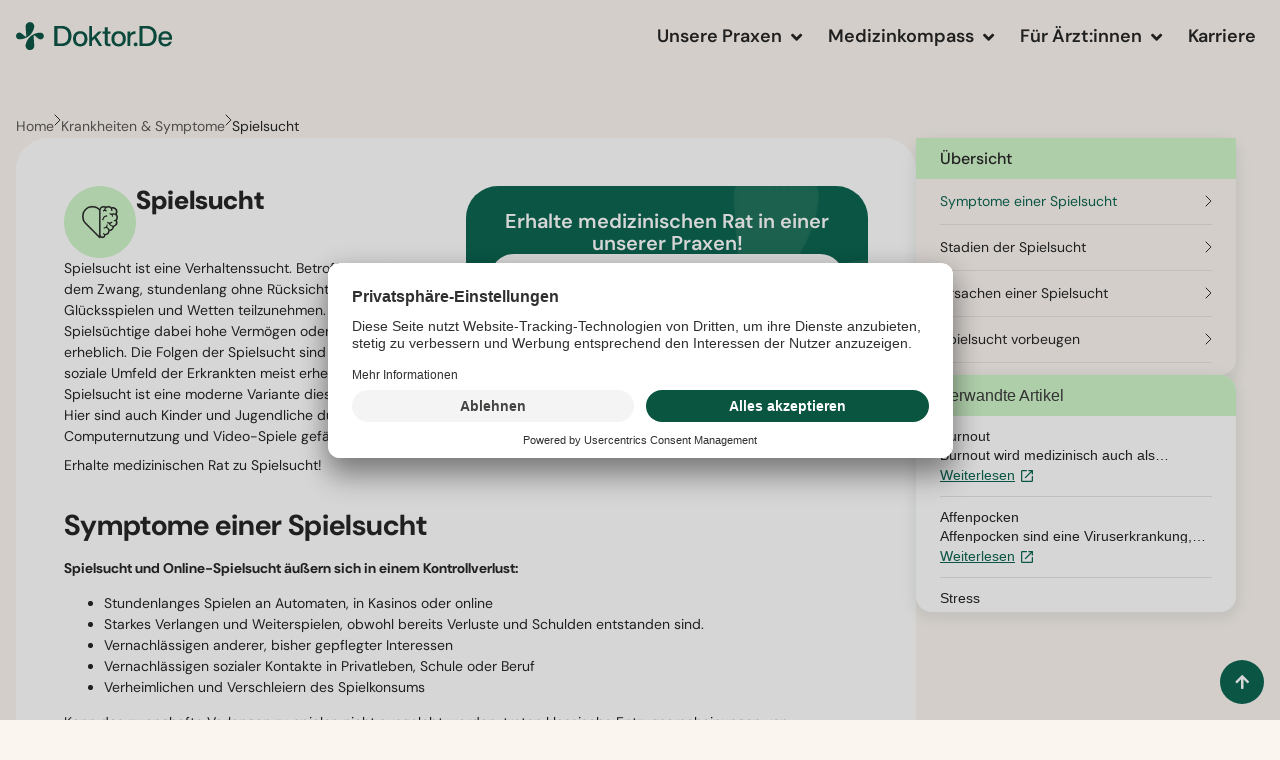

--- FILE ---
content_type: text/html; charset=UTF-8
request_url: https://doktor.de/krankheiten-symptome/spielsucht/
body_size: 39299
content:
<!doctype html>
<html lang="de">
<head>
<meta charset="UTF-8">
<meta name="viewport" content="width=device-width, initial-scale=1">
<link rel="profile" href="https://gmpg.org/xfn/11">
<meta name='robots' content='index, follow, max-image-preview:large, max-snippet:-1, max-video-preview:-1' />
<!-- This site is optimized with the Yoast SEO plugin v26.7 - https://yoast.com/wordpress/plugins/seo/ -->
<title>Spielsucht: Symptome, Ursachen und Behandlung</title>
<meta name="description" content="Wenn aus dem Spiel eine Sucht wird. Wie du Spielsucht bei dir oder Freund:innen frühzeitig erkennst und behandeln kannst, erfährst du hier." />
<link rel="canonical" href="https://doktor.de/krankheiten-symptome/spielsucht/" />
<meta property="og:locale" content="de_DE" />
<meta property="og:type" content="article" />
<meta property="og:title" content="Spielsucht: Symptome, Ursachen und Behandlung" />
<meta property="og:description" content="Wenn aus dem Spiel eine Sucht wird. Wie du Spielsucht bei dir oder Freund:innen frühzeitig erkennst und behandeln kannst, erfährst du hier." />
<meta property="og:url" content="https://doktor.de/krankheiten-symptome/spielsucht/" />
<meta property="og:site_name" content="Doktor.De" />
<meta property="article:modified_time" content="2023-04-04T12:59:29+00:00" />
<meta property="og:image" content="https://doktor.de/wp-content/uploads/2023/03/Mentalhealth.png" />
<meta property="og:image:width" content="840" />
<meta property="og:image:height" content="840" />
<meta property="og:image:type" content="image/png" />
<meta name="twitter:card" content="summary_large_image" />
<script type="application/ld+json" class="yoast-schema-graph">{"@context":"https://schema.org","@graph":[{"@type":"WebPage","@id":"https://doktor.de/krankheiten-symptome/spielsucht/","url":"https://doktor.de/krankheiten-symptome/spielsucht/","name":"Spielsucht: Symptome, Ursachen und Behandlung","isPartOf":{"@id":"https://doktor.de/#website"},"primaryImageOfPage":{"@id":"https://doktor.de/krankheiten-symptome/spielsucht/#primaryimage"},"image":{"@id":"https://doktor.de/krankheiten-symptome/spielsucht/#primaryimage"},"thumbnailUrl":"https://doktor.de/wp-content/uploads/2025/10/Psyche-Bewusstsein.png","datePublished":"2022-07-19T11:00:41+00:00","dateModified":"2023-04-04T12:59:29+00:00","description":"Wenn aus dem Spiel eine Sucht wird. Wie du Spielsucht bei dir oder Freund:innen frühzeitig erkennst und behandeln kannst, erfährst du hier.","breadcrumb":{"@id":"https://doktor.de/krankheiten-symptome/spielsucht/#breadcrumb"},"inLanguage":"de","potentialAction":[{"@type":"ReadAction","target":["https://doktor.de/krankheiten-symptome/spielsucht/"]}]},{"@type":"ImageObject","inLanguage":"de","@id":"https://doktor.de/krankheiten-symptome/spielsucht/#primaryimage","url":"https://doktor.de/wp-content/uploads/2025/10/Psyche-Bewusstsein.png","contentUrl":"https://doktor.de/wp-content/uploads/2025/10/Psyche-Bewusstsein.png","width":900,"height":900,"caption":"Herz und Gehirn Logo auf grünem Hintergrund, symbolisiert Verbindung von Emotion und Intellekt."},{"@type":"BreadcrumbList","@id":"https://doktor.de/krankheiten-symptome/spielsucht/#breadcrumb","itemListElement":[{"@type":"ListItem","position":1,"name":"Home","item":"https://doktor.de/"},{"@type":"ListItem","position":2,"name":"Psyche &amp; Bewusstsein","item":"https://doktor.de/fact_category/psyche-bewusstsein/"},{"@type":"ListItem","position":3,"name":"Spielsucht"}]},{"@type":"WebSite","@id":"https://doktor.de/#website","url":"https://doktor.de/","name":"Doktor.De","description":"Deine digitale Arztpraxis","potentialAction":[{"@type":"SearchAction","target":{"@type":"EntryPoint","urlTemplate":"https://doktor.de/?s={search_term_string}"},"query-input":{"@type":"PropertyValueSpecification","valueRequired":true,"valueName":"search_term_string"}}],"inLanguage":"de"}]}</script>
<!-- / Yoast SEO plugin. -->
<link rel="alternate" type="application/rss+xml" title="Doktor.De &raquo; Feed" href="https://doktor.de/feed/" />
<link rel="alternate" type="application/rss+xml" title="Doktor.De &raquo; Kommentar-Feed" href="https://doktor.de/comments/feed/" />
<link rel="alternate" type="application/rss+xml" title="Doktor.De &raquo; Spielsucht-Kommentar-Feed" href="https://doktor.de/krankheiten-symptome/spielsucht/feed/" />
<link rel="alternate" title="oEmbed (JSON)" type="application/json+oembed" href="https://doktor.de/wp-json/oembed/1.0/embed?url=https%3A%2F%2Fdoktor.de%2Fkrankheiten-symptome%2Fspielsucht%2F" />
<link rel="alternate" title="oEmbed (XML)" type="text/xml+oembed" href="https://doktor.de/wp-json/oembed/1.0/embed?url=https%3A%2F%2Fdoktor.de%2Fkrankheiten-symptome%2Fspielsucht%2F&#038;format=xml" />
<style id='wp-img-auto-sizes-contain-inline-css'>
img:is([sizes=auto i],[sizes^="auto," i]){contain-intrinsic-size:3000px 1500px}
/*# sourceURL=wp-img-auto-sizes-contain-inline-css */
</style>
<link rel='stylesheet' id='wp-block-library-css' href='//doktor.de/wp-content/cache/wpfc-minified/eeq9upob/g4t19.css' media='all' />
<style id='global-styles-inline-css'>
:root{--wp--preset--aspect-ratio--square: 1;--wp--preset--aspect-ratio--4-3: 4/3;--wp--preset--aspect-ratio--3-4: 3/4;--wp--preset--aspect-ratio--3-2: 3/2;--wp--preset--aspect-ratio--2-3: 2/3;--wp--preset--aspect-ratio--16-9: 16/9;--wp--preset--aspect-ratio--9-16: 9/16;--wp--preset--color--black: #000000;--wp--preset--color--cyan-bluish-gray: #abb8c3;--wp--preset--color--white: #ffffff;--wp--preset--color--pale-pink: #f78da7;--wp--preset--color--vivid-red: #cf2e2e;--wp--preset--color--luminous-vivid-orange: #ff6900;--wp--preset--color--luminous-vivid-amber: #fcb900;--wp--preset--color--light-green-cyan: #7bdcb5;--wp--preset--color--vivid-green-cyan: #00d084;--wp--preset--color--pale-cyan-blue: #8ed1fc;--wp--preset--color--vivid-cyan-blue: #0693e3;--wp--preset--color--vivid-purple: #9b51e0;--wp--preset--gradient--vivid-cyan-blue-to-vivid-purple: linear-gradient(135deg,rgb(6,147,227) 0%,rgb(155,81,224) 100%);--wp--preset--gradient--light-green-cyan-to-vivid-green-cyan: linear-gradient(135deg,rgb(122,220,180) 0%,rgb(0,208,130) 100%);--wp--preset--gradient--luminous-vivid-amber-to-luminous-vivid-orange: linear-gradient(135deg,rgb(252,185,0) 0%,rgb(255,105,0) 100%);--wp--preset--gradient--luminous-vivid-orange-to-vivid-red: linear-gradient(135deg,rgb(255,105,0) 0%,rgb(207,46,46) 100%);--wp--preset--gradient--very-light-gray-to-cyan-bluish-gray: linear-gradient(135deg,rgb(238,238,238) 0%,rgb(169,184,195) 100%);--wp--preset--gradient--cool-to-warm-spectrum: linear-gradient(135deg,rgb(74,234,220) 0%,rgb(151,120,209) 20%,rgb(207,42,186) 40%,rgb(238,44,130) 60%,rgb(251,105,98) 80%,rgb(254,248,76) 100%);--wp--preset--gradient--blush-light-purple: linear-gradient(135deg,rgb(255,206,236) 0%,rgb(152,150,240) 100%);--wp--preset--gradient--blush-bordeaux: linear-gradient(135deg,rgb(254,205,165) 0%,rgb(254,45,45) 50%,rgb(107,0,62) 100%);--wp--preset--gradient--luminous-dusk: linear-gradient(135deg,rgb(255,203,112) 0%,rgb(199,81,192) 50%,rgb(65,88,208) 100%);--wp--preset--gradient--pale-ocean: linear-gradient(135deg,rgb(255,245,203) 0%,rgb(182,227,212) 50%,rgb(51,167,181) 100%);--wp--preset--gradient--electric-grass: linear-gradient(135deg,rgb(202,248,128) 0%,rgb(113,206,126) 100%);--wp--preset--gradient--midnight: linear-gradient(135deg,rgb(2,3,129) 0%,rgb(40,116,252) 100%);--wp--preset--font-size--small: 13px;--wp--preset--font-size--medium: 20px;--wp--preset--font-size--large: 36px;--wp--preset--font-size--x-large: 42px;--wp--preset--spacing--20: 0.44rem;--wp--preset--spacing--30: 0.67rem;--wp--preset--spacing--40: 1rem;--wp--preset--spacing--50: 1.5rem;--wp--preset--spacing--60: 2.25rem;--wp--preset--spacing--70: 3.38rem;--wp--preset--spacing--80: 5.06rem;--wp--preset--shadow--natural: 6px 6px 9px rgba(0, 0, 0, 0.2);--wp--preset--shadow--deep: 12px 12px 50px rgba(0, 0, 0, 0.4);--wp--preset--shadow--sharp: 6px 6px 0px rgba(0, 0, 0, 0.2);--wp--preset--shadow--outlined: 6px 6px 0px -3px rgb(255, 255, 255), 6px 6px rgb(0, 0, 0);--wp--preset--shadow--crisp: 6px 6px 0px rgb(0, 0, 0);}:root { --wp--style--global--content-size: 800px;--wp--style--global--wide-size: 1200px; }:where(body) { margin: 0; }.wp-site-blocks > .alignleft { float: left; margin-right: 2em; }.wp-site-blocks > .alignright { float: right; margin-left: 2em; }.wp-site-blocks > .aligncenter { justify-content: center; margin-left: auto; margin-right: auto; }:where(.wp-site-blocks) > * { margin-block-start: 24px; margin-block-end: 0; }:where(.wp-site-blocks) > :first-child { margin-block-start: 0; }:where(.wp-site-blocks) > :last-child { margin-block-end: 0; }:root { --wp--style--block-gap: 24px; }:root :where(.is-layout-flow) > :first-child{margin-block-start: 0;}:root :where(.is-layout-flow) > :last-child{margin-block-end: 0;}:root :where(.is-layout-flow) > *{margin-block-start: 24px;margin-block-end: 0;}:root :where(.is-layout-constrained) > :first-child{margin-block-start: 0;}:root :where(.is-layout-constrained) > :last-child{margin-block-end: 0;}:root :where(.is-layout-constrained) > *{margin-block-start: 24px;margin-block-end: 0;}:root :where(.is-layout-flex){gap: 24px;}:root :where(.is-layout-grid){gap: 24px;}.is-layout-flow > .alignleft{float: left;margin-inline-start: 0;margin-inline-end: 2em;}.is-layout-flow > .alignright{float: right;margin-inline-start: 2em;margin-inline-end: 0;}.is-layout-flow > .aligncenter{margin-left: auto !important;margin-right: auto !important;}.is-layout-constrained > .alignleft{float: left;margin-inline-start: 0;margin-inline-end: 2em;}.is-layout-constrained > .alignright{float: right;margin-inline-start: 2em;margin-inline-end: 0;}.is-layout-constrained > .aligncenter{margin-left: auto !important;margin-right: auto !important;}.is-layout-constrained > :where(:not(.alignleft):not(.alignright):not(.alignfull)){max-width: var(--wp--style--global--content-size);margin-left: auto !important;margin-right: auto !important;}.is-layout-constrained > .alignwide{max-width: var(--wp--style--global--wide-size);}body .is-layout-flex{display: flex;}.is-layout-flex{flex-wrap: wrap;align-items: center;}.is-layout-flex > :is(*, div){margin: 0;}body .is-layout-grid{display: grid;}.is-layout-grid > :is(*, div){margin: 0;}body{padding-top: 0px;padding-right: 0px;padding-bottom: 0px;padding-left: 0px;}a:where(:not(.wp-element-button)){text-decoration: underline;}:root :where(.wp-element-button, .wp-block-button__link){background-color: #32373c;border-width: 0;color: #fff;font-family: inherit;font-size: inherit;font-style: inherit;font-weight: inherit;letter-spacing: inherit;line-height: inherit;padding-top: calc(0.667em + 2px);padding-right: calc(1.333em + 2px);padding-bottom: calc(0.667em + 2px);padding-left: calc(1.333em + 2px);text-decoration: none;text-transform: inherit;}.has-black-color{color: var(--wp--preset--color--black) !important;}.has-cyan-bluish-gray-color{color: var(--wp--preset--color--cyan-bluish-gray) !important;}.has-white-color{color: var(--wp--preset--color--white) !important;}.has-pale-pink-color{color: var(--wp--preset--color--pale-pink) !important;}.has-vivid-red-color{color: var(--wp--preset--color--vivid-red) !important;}.has-luminous-vivid-orange-color{color: var(--wp--preset--color--luminous-vivid-orange) !important;}.has-luminous-vivid-amber-color{color: var(--wp--preset--color--luminous-vivid-amber) !important;}.has-light-green-cyan-color{color: var(--wp--preset--color--light-green-cyan) !important;}.has-vivid-green-cyan-color{color: var(--wp--preset--color--vivid-green-cyan) !important;}.has-pale-cyan-blue-color{color: var(--wp--preset--color--pale-cyan-blue) !important;}.has-vivid-cyan-blue-color{color: var(--wp--preset--color--vivid-cyan-blue) !important;}.has-vivid-purple-color{color: var(--wp--preset--color--vivid-purple) !important;}.has-black-background-color{background-color: var(--wp--preset--color--black) !important;}.has-cyan-bluish-gray-background-color{background-color: var(--wp--preset--color--cyan-bluish-gray) !important;}.has-white-background-color{background-color: var(--wp--preset--color--white) !important;}.has-pale-pink-background-color{background-color: var(--wp--preset--color--pale-pink) !important;}.has-vivid-red-background-color{background-color: var(--wp--preset--color--vivid-red) !important;}.has-luminous-vivid-orange-background-color{background-color: var(--wp--preset--color--luminous-vivid-orange) !important;}.has-luminous-vivid-amber-background-color{background-color: var(--wp--preset--color--luminous-vivid-amber) !important;}.has-light-green-cyan-background-color{background-color: var(--wp--preset--color--light-green-cyan) !important;}.has-vivid-green-cyan-background-color{background-color: var(--wp--preset--color--vivid-green-cyan) !important;}.has-pale-cyan-blue-background-color{background-color: var(--wp--preset--color--pale-cyan-blue) !important;}.has-vivid-cyan-blue-background-color{background-color: var(--wp--preset--color--vivid-cyan-blue) !important;}.has-vivid-purple-background-color{background-color: var(--wp--preset--color--vivid-purple) !important;}.has-black-border-color{border-color: var(--wp--preset--color--black) !important;}.has-cyan-bluish-gray-border-color{border-color: var(--wp--preset--color--cyan-bluish-gray) !important;}.has-white-border-color{border-color: var(--wp--preset--color--white) !important;}.has-pale-pink-border-color{border-color: var(--wp--preset--color--pale-pink) !important;}.has-vivid-red-border-color{border-color: var(--wp--preset--color--vivid-red) !important;}.has-luminous-vivid-orange-border-color{border-color: var(--wp--preset--color--luminous-vivid-orange) !important;}.has-luminous-vivid-amber-border-color{border-color: var(--wp--preset--color--luminous-vivid-amber) !important;}.has-light-green-cyan-border-color{border-color: var(--wp--preset--color--light-green-cyan) !important;}.has-vivid-green-cyan-border-color{border-color: var(--wp--preset--color--vivid-green-cyan) !important;}.has-pale-cyan-blue-border-color{border-color: var(--wp--preset--color--pale-cyan-blue) !important;}.has-vivid-cyan-blue-border-color{border-color: var(--wp--preset--color--vivid-cyan-blue) !important;}.has-vivid-purple-border-color{border-color: var(--wp--preset--color--vivid-purple) !important;}.has-vivid-cyan-blue-to-vivid-purple-gradient-background{background: var(--wp--preset--gradient--vivid-cyan-blue-to-vivid-purple) !important;}.has-light-green-cyan-to-vivid-green-cyan-gradient-background{background: var(--wp--preset--gradient--light-green-cyan-to-vivid-green-cyan) !important;}.has-luminous-vivid-amber-to-luminous-vivid-orange-gradient-background{background: var(--wp--preset--gradient--luminous-vivid-amber-to-luminous-vivid-orange) !important;}.has-luminous-vivid-orange-to-vivid-red-gradient-background{background: var(--wp--preset--gradient--luminous-vivid-orange-to-vivid-red) !important;}.has-very-light-gray-to-cyan-bluish-gray-gradient-background{background: var(--wp--preset--gradient--very-light-gray-to-cyan-bluish-gray) !important;}.has-cool-to-warm-spectrum-gradient-background{background: var(--wp--preset--gradient--cool-to-warm-spectrum) !important;}.has-blush-light-purple-gradient-background{background: var(--wp--preset--gradient--blush-light-purple) !important;}.has-blush-bordeaux-gradient-background{background: var(--wp--preset--gradient--blush-bordeaux) !important;}.has-luminous-dusk-gradient-background{background: var(--wp--preset--gradient--luminous-dusk) !important;}.has-pale-ocean-gradient-background{background: var(--wp--preset--gradient--pale-ocean) !important;}.has-electric-grass-gradient-background{background: var(--wp--preset--gradient--electric-grass) !important;}.has-midnight-gradient-background{background: var(--wp--preset--gradient--midnight) !important;}.has-small-font-size{font-size: var(--wp--preset--font-size--small) !important;}.has-medium-font-size{font-size: var(--wp--preset--font-size--medium) !important;}.has-large-font-size{font-size: var(--wp--preset--font-size--large) !important;}.has-x-large-font-size{font-size: var(--wp--preset--font-size--x-large) !important;}
:root :where(.wp-block-pullquote){font-size: 1.5em;line-height: 1.6;}
/*# sourceURL=global-styles-inline-css */
</style>
<link rel='stylesheet' id='contact-form-7-css' href='//doktor.de/wp-content/cache/wpfc-minified/1ymvazso/g4t19.css' media='all' />
<link rel='stylesheet' id='hello-elementor-css' href='//doktor.de/wp-content/cache/wpfc-minified/6w8pxlrf/g4t19.css' media='all' />
<link rel='stylesheet' id='hello-elementor-theme-style-css' href='//doktor.de/wp-content/cache/wpfc-minified/1o2vqhwj/g4t19.css' media='all' />
<link rel='stylesheet' id='hello-elementor-header-footer-css' href='//doktor.de/wp-content/cache/wpfc-minified/30vjlz55/g4t19.css' media='all' />
<link rel='stylesheet' id='elementor-frontend-css' href='//doktor.de/wp-content/cache/wpfc-minified/lbejnfht/g4t19.css' media='all' />
<style id='elementor-frontend-inline-css'>
.elementor-kit-44718{--e-global-color-primary:#1B1B1B;--e-global-color-secondary:#FFFFFF;--e-global-color-text:#1B1B1B;--e-global-color-accent:#005E49;--e-global-color-b54af27:#FBF5F0;--e-global-color-b3b992c:#FFFFFF;--e-global-color-c0ec240:#FAF9F7;--e-global-color-ed9323d:#E0EBE9;--e-global-color-f130102:#E4E1DD;--e-global-color-df5c11f:#E8FBE5;--e-global-color-974c817:#003328;--e-global-color-882428c:#004E3D;--e-global-color-e1f9487:#1B1B1B;--e-global-color-13c0178:#005E49;--e-global-color-15901b9:#545250;--e-global-color-8bdaa5d:#73426B;--e-global-color-311f777:#FF8A02;--e-global-color-8aa9bc3:#FFC700;--e-global-color-52cf5b7:#9B2719;--e-global-color-a671de5:#005E49;--e-global-color-08bcd57:#99D4A6;--e-global-color-910d1f3:#CAC6C1;--e-global-color-a66b2d4:#C9C4DB;--e-global-color-912f9d9:#CDF4C6;--e-global-color-20a0490:#EDE7E2;--e-global-color-9578ce0:#EBE5FC;--e-global-color-94b8fca:#FFBF44;--e-global-color-0fc40a1:#FFED8D;--e-global-color-b54d34a:#F8D5D1;--e-global-color-35a4a4d:#CDF4C6;--e-global-typography-primary-font-family:"DM Sans";--e-global-typography-primary-font-weight:600;--e-global-typography-primary-line-height:1.1;--e-global-typography-secondary-font-family:"DM Sans";--e-global-typography-secondary-font-weight:500;--e-global-typography-secondary-line-height:1.6;--e-global-typography-text-font-family:"DM Sans";--e-global-typography-text-font-weight:400;--e-global-typography-text-line-height:1.5;--e-global-typography-accent-font-family:"DM Sans";--e-global-typography-accent-font-weight:600;background-color:#FBF5F0;}.elementor-kit-44718 button,.elementor-kit-44718 input[type="button"],.elementor-kit-44718 input[type="submit"],.elementor-kit-44718 .elementor-button{background-color:#005E49;font-family:"DM Sans", Sans-serif;font-size:16px;font-weight:500;color:#FFFFFF;border-radius:100px 100px 100px 100px;padding:16px 32px 16px 32px;}.elementor-kit-44718 button:hover,.elementor-kit-44718 button:focus,.elementor-kit-44718 input[type="button"]:hover,.elementor-kit-44718 input[type="button"]:focus,.elementor-kit-44718 input[type="submit"]:hover,.elementor-kit-44718 input[type="submit"]:focus,.elementor-kit-44718 .elementor-button:hover,.elementor-kit-44718 .elementor-button:focus{background-color:var( --e-global-color-8aa9bc3 );color:var( --e-global-color-primary );border-radius:100px 100px 100px 100px;}.elementor-kit-44718 e-page-transition{background-color:#FFBC7D;}.elementor-kit-44718 a{color:var( --e-global-color-13c0178 );}.elementor-kit-44718 a:hover{color:var( --e-global-color-8aa9bc3 );}.elementor-section.elementor-section-boxed > .elementor-container{max-width:1320px;}.e-con{--container-max-width:1320px;--container-default-padding-top:0px;--container-default-padding-right:0px;--container-default-padding-bottom:0px;--container-default-padding-left:0px;}.elementor-widget:not(:last-child){--kit-widget-spacing:16px;}.elementor-element{--widgets-spacing:16px 16px;--widgets-spacing-row:16px;--widgets-spacing-column:16px;}{}h1.entry-title{display:var(--page-title-display);}@media(max-width:1024px){.elementor-section.elementor-section-boxed > .elementor-container{max-width:1024px;}.e-con{--container-max-width:1024px;}}@media(max-width:767px){.elementor-section.elementor-section-boxed > .elementor-container{max-width:767px;}.e-con{--container-max-width:767px;}}/* Start Custom Fonts CSS */@font-face {
font-family: 'DM Sans';
font-style: normal;
font-weight: 300;
font-display: auto;
src: url('https://doktor.de/wp-content/uploads/2025/09/DMSans_18pt-Light.woff2') format('woff2'),
url('https://doktor.de/wp-content/uploads/2025/09/DMSans_18pt-Light.woff') format('woff'),
url('https://doktor.de/wp-content/uploads/2025/09/DMSans-Light.ttf') format('truetype');
}
@font-face {
font-family: 'DM Sans';
font-style: italic;
font-weight: 300;
font-display: auto;
src: url('https://doktor.de/wp-content/uploads/2025/09/DMSans_18pt-LightItalic.woff2') format('woff2'),
url('https://doktor.de/wp-content/uploads/2025/09/DMSans_18pt-LightItalic.woff') format('woff'),
url('https://doktor.de/wp-content/uploads/2025/09/DMSans-LightItalic.ttf') format('truetype');
}
@font-face {
font-family: 'DM Sans';
font-style: normal;
font-weight: 400;
font-display: auto;
src: url('https://doktor.de/wp-content/uploads/2025/09/DMSans-Regular.woff2') format('woff2'),
url('https://doktor.de/wp-content/uploads/2025/09/DMSans-Regular.woff') format('woff'),
url('https://doktor.de/wp-content/uploads/2025/09/DMSans-Regular.ttf') format('truetype');
}
@font-face {
font-family: 'DM Sans';
font-style: italic;
font-weight: 400;
font-display: auto;
src: url('https://doktor.de/wp-content/uploads/2025/09/DMSans-Italic.woff2') format('woff2'),
url('https://doktor.de/wp-content/uploads/2025/09/DMSans-Italic.woff') format('woff'),
url('https://doktor.de/wp-content/uploads/2025/09/DMSans-Italic.ttf') format('truetype');
}
@font-face {
font-family: 'DM Sans';
font-style: normal;
font-weight: 500;
font-display: auto;
src: url('https://doktor.de/wp-content/uploads/2025/09/DMSans-Medium.woff2') format('woff2'),
url('https://doktor.de/wp-content/uploads/2025/09/DMSans-Medium.woff') format('woff'),
url('https://doktor.de/wp-content/uploads/2025/09/DMSans_36pt-Medium.ttf') format('truetype');
}
@font-face {
font-family: 'DM Sans';
font-style: italic;
font-weight: 500;
font-display: auto;
src: url('https://doktor.de/wp-content/uploads/2025/09/DMSans-MediumItalic.woff2') format('woff2'),
url('https://doktor.de/wp-content/uploads/2025/09/DMSans-MediumItalic.woff') format('woff'),
url('https://doktor.de/wp-content/uploads/2025/09/DMSans_36pt-MediumItalic.ttf') format('truetype');
}
@font-face {
font-family: 'DM Sans';
font-style: normal;
font-weight: 600;
font-display: auto;
src: url('https://doktor.de/wp-content/uploads/2025/09/DMSans-SemiBold.woff2') format('woff2'),
url('https://doktor.de/wp-content/uploads/2025/09/DMSans-SemiBold.woff') format('woff'),
url('https://doktor.de/wp-content/uploads/2025/09/DMSans_36pt-SemiBold.ttf') format('truetype');
}
@font-face {
font-family: 'DM Sans';
font-style: italic;
font-weight: 600;
font-display: auto;
src: url('https://doktor.de/wp-content/uploads/2025/09/DMSans-SemiBoldItalic.woff2') format('woff2'),
url('https://doktor.de/wp-content/uploads/2025/09/DMSans-SemiBoldItalic.woff') format('woff'),
url('https://doktor.de/wp-content/uploads/2025/09/DMSans_36pt-SemiBoldItalic.ttf') format('truetype');
}
@font-face {
font-family: 'DM Sans';
font-style: normal;
font-weight: 700;
font-display: auto;
src: url('https://doktor.de/wp-content/uploads/2025/09/DMSans_36pt-Bold.woff2') format('woff2'),
url('https://doktor.de/wp-content/uploads/2025/09/DMSans_36pt-Bold.woff') format('woff'),
url('https://doktor.de/wp-content/uploads/2025/09/DMSans_36pt-Bold.ttf') format('truetype');
}
@font-face {
font-family: 'DM Sans';
font-style: italic;
font-weight: 700;
font-display: auto;
src: url('https://doktor.de/wp-content/uploads/2025/09/DMSans_36pt-BoldItalic.woff2') format('woff2'),
url('https://doktor.de/wp-content/uploads/2025/09/DMSans_36pt-BoldItalic.woff') format('woff'),
url('https://doktor.de/wp-content/uploads/2025/09/DMSans_36pt-BoldItalic.ttf') format('truetype');
}
@font-face {
font-family: 'DM Sans';
font-style: normal;
font-weight: 800;
font-display: auto;
src: url('https://doktor.de/wp-content/uploads/2025/09/DMSans_36pt-ExtraBold.woff2') format('woff2'),
url('https://doktor.de/wp-content/uploads/2025/09/DMSans_36pt-ExtraBold.woff') format('woff'),
url('https://doktor.de/wp-content/uploads/2025/09/DMSans_36pt-ExtraBold.ttf') format('truetype');
}
@font-face {
font-family: 'DM Sans';
font-style: italic;
font-weight: 800;
font-display: auto;
src: url('https://doktor.de/wp-content/uploads/2025/09/DMSans_36pt-ExtraBoldItalic.woff2') format('woff2'),
url('https://doktor.de/wp-content/uploads/2025/09/DMSans_36pt-ExtraBoldItalic.woff') format('woff'),
url('https://doktor.de/wp-content/uploads/2025/09/DMSans_36pt-ExtraBoldItalic.ttf') format('truetype');
}
@font-face {
font-family: 'DM Sans';
font-style: normal;
font-weight: 900;
font-display: auto;
src: url('https://doktor.de/wp-content/uploads/2025/09/DMSans_36pt-Black.woff2') format('woff2'),
url('https://doktor.de/wp-content/uploads/2025/09/DMSans_36pt-Black.woff') format('woff'),
url('https://doktor.de/wp-content/uploads/2025/09/DMSans_36pt-Black.ttf') format('truetype');
}
@font-face {
font-family: 'DM Sans';
font-style: italic;
font-weight: 900;
font-display: auto;
src: url('https://doktor.de/wp-content/uploads/2025/09/DMSans_36pt-BlackItalic.woff2') format('woff2'),
url('https://doktor.de/wp-content/uploads/2025/09/DMSans_36pt-BlackItalic.woff') format('woff'),
url('https://doktor.de/wp-content/uploads/2025/09/DMSans_36pt-BlackItalic.ttf') format('truetype');
}
/* End Custom Fonts CSS */
.elementor-45266 .elementor-element.elementor-element-be3fbbc{--display:flex;--flex-direction:column;--container-widget-width:100%;--container-widget-height:initial;--container-widget-flex-grow:0;--container-widget-align-self:initial;--flex-wrap-mobile:wrap;--gap:0px 0px;--row-gap:0px;--column-gap:0px;--margin-top:0px;--margin-bottom:0px;--margin-left:0px;--margin-right:0px;--padding-top:0px;--padding-bottom:0px;--padding-left:0px;--padding-right:0px;}.elementor-45266 .elementor-element.elementor-element-e1cf600{--display:flex;--gap:0px 0px;--row-gap:0px;--column-gap:0px;--margin-top:0px;--margin-bottom:0px;--margin-left:0px;--margin-right:0px;--padding-top:0px;--padding-bottom:0px;--padding-left:0px;--padding-right:0px;--z-index:9999;}.elementor-45266 .elementor-element.elementor-element-e1cf600:not(.elementor-motion-effects-element-type-background), .elementor-45266 .elementor-element.elementor-element-e1cf600 > .elementor-motion-effects-container > .elementor-motion-effects-layer{background-color:var( --e-global-color-b54af27 );}.elementor-45266 .elementor-element.elementor-element-6516603{--display:flex;--flex-direction:row;--container-widget-width:calc( ( 1 - var( --container-widget-flex-grow ) ) * 100% );--container-widget-height:100%;--container-widget-flex-grow:1;--container-widget-align-self:stretch;--flex-wrap-mobile:wrap;--align-items:center;--flex-wrap:nowrap;--margin-top:0px;--margin-bottom:0px;--margin-left:0px;--margin-right:0px;--padding-top:20px;--padding-bottom:20px;--padding-left:16px;--padding-right:16px;}.elementor-widget-image .widget-image-caption{color:var( --e-global-color-text );font-family:var( --e-global-typography-text-font-family ), Sans-serif;font-weight:var( --e-global-typography-text-font-weight );line-height:var( --e-global-typography-text-line-height );}.elementor-45266 .elementor-element.elementor-element-77599e0{--display:flex;--margin-top:0px;--margin-bottom:0px;--margin-left:0px;--margin-right:0px;--padding-top:0px;--padding-bottom:0px;--padding-left:0px;--padding-right:0px;}.elementor-widget-mega-menu > .e-n-menu > .e-n-menu-wrapper > .e-n-menu-heading > .e-n-menu-item > .e-n-menu-title, .elementor-widget-mega-menu > .e-n-menu > .e-n-menu-wrapper > .e-n-menu-heading > .e-n-menu-item > .e-n-menu-title > .e-n-menu-title-container, .elementor-widget-mega-menu > .e-n-menu > .e-n-menu-wrapper > .e-n-menu-heading > .e-n-menu-item > .e-n-menu-title > .e-n-menu-title-container > span{font-family:var( --e-global-typography-accent-font-family ), Sans-serif;font-weight:var( --e-global-typography-accent-font-weight );}.elementor-widget-mega-menu{--n-menu-divider-color:var( --e-global-color-text );}.elementor-45266 .elementor-element.elementor-element-9192122{--display:flex;--gap:0px 0px;--row-gap:0px;--column-gap:0px;--margin-top:0px;--margin-bottom:0px;--margin-left:0px;--margin-right:0px;--padding-top:0px;--padding-bottom:0px;--padding-left:0px;--padding-right:0px;}.elementor-45266 .elementor-element.elementor-element-9192122:not(.elementor-motion-effects-element-type-background), .elementor-45266 .elementor-element.elementor-element-9192122 > .elementor-motion-effects-container > .elementor-motion-effects-layer{background-color:#FFFFFF00;}.elementor-45266 .elementor-element.elementor-element-4c7e0b5{--display:flex;--flex-direction:row;--container-widget-width:calc( ( 1 - var( --container-widget-flex-grow ) ) * 100% );--container-widget-height:100%;--container-widget-flex-grow:1;--container-widget-align-self:stretch;--flex-wrap-mobile:wrap;--justify-content:center;--align-items:flex-start;--gap:0px 20px;--row-gap:0px;--column-gap:20px;--flex-wrap:nowrap;--border-radius:12px 12px 12px 12px;box-shadow:0px 4px 10px 0px rgba(9.999999999999964, 0.9999999999999964, 35, 0.15);--margin-top:0px;--margin-bottom:0px;--margin-left:0px;--margin-right:0px;--padding-top:16px;--padding-bottom:16px;--padding-left:16px;--padding-right:16px;}.elementor-45266 .elementor-element.elementor-element-4c7e0b5:not(.elementor-motion-effects-element-type-background), .elementor-45266 .elementor-element.elementor-element-4c7e0b5 > .elementor-motion-effects-container > .elementor-motion-effects-layer{background-color:#FFFFFF;}.elementor-45266 .elementor-element.elementor-element-d2729d2{--display:flex;--gap:20px 20px;--row-gap:20px;--column-gap:20px;--margin-top:0px;--margin-bottom:0px;--margin-left:0px;--margin-right:0px;--padding-top:0px;--padding-bottom:0px;--padding-left:0px;--padding-right:0px;}.elementor-45266 .elementor-element.elementor-element-f2ff0b0{--display:flex;--gap:0px 0px;--row-gap:0px;--column-gap:0px;--margin-top:0px;--margin-bottom:0px;--margin-left:0px;--margin-right:0px;--padding-top:0px;--padding-bottom:0px;--padding-left:0px;--padding-right:0px;}.elementor-widget-heading .elementor-heading-title{font-family:var( --e-global-typography-primary-font-family ), Sans-serif;font-weight:var( --e-global-typography-primary-font-weight );line-height:var( --e-global-typography-primary-line-height );letter-spacing:var( --e-global-typography-primary-letter-spacing );color:var( --e-global-color-primary );}.elementor-45266 .elementor-element.elementor-element-142cea0{margin:0px 0px calc(var(--kit-widget-spacing, 0px) + 0px) 0px;padding:4px 12px 4px 12px;}.elementor-45266 .elementor-element.elementor-element-142cea0 .elementor-heading-title{font-family:"DM Sans", Sans-serif;font-size:16px;font-weight:700;line-height:1.1;color:#545250;}.elementor-45266 .elementor-element.elementor-element-090e6b5{margin:0px 0px calc(var(--kit-widget-spacing, 0px) + 0px) 0px;padding:4px 12px 4px 12px;}.elementor-45266 .elementor-element.elementor-element-090e6b5 .elementor-heading-title{font-family:"DM Sans", Sans-serif;font-size:16px;font-weight:400;line-height:1.1;color:#1B1B1B;}.elementor-45266 .elementor-element.elementor-element-11e6ece{--display:flex;--gap:0px 0px;--row-gap:0px;--column-gap:0px;--margin-top:0px;--margin-bottom:0px;--margin-left:0px;--margin-right:0px;--padding-top:0px;--padding-bottom:0px;--padding-left:0px;--padding-right:0px;}.elementor-45266 .elementor-element.elementor-element-6708cf6{margin:0px 0px calc(var(--kit-widget-spacing, 0px) + 0px) 0px;padding:4px 12px 4px 12px;}.elementor-45266 .elementor-element.elementor-element-6708cf6 .elementor-heading-title{font-family:"DM Sans", Sans-serif;font-size:16px;font-weight:700;line-height:1.1;color:#545250;}.elementor-45266 .elementor-element.elementor-element-315ebc8{margin:0px 0px calc(var(--kit-widget-spacing, 0px) + 0px) 0px;padding:4px 12px 4px 12px;}.elementor-45266 .elementor-element.elementor-element-315ebc8 .elementor-heading-title{font-family:"DM Sans", Sans-serif;font-size:16px;font-weight:400;line-height:1.1;color:#1B1B1B;}.elementor-45266 .elementor-element.elementor-element-d76763f{margin:0px 0px calc(var(--kit-widget-spacing, 0px) + 0px) 0px;padding:4px 12px 4px 12px;}.elementor-45266 .elementor-element.elementor-element-d76763f .elementor-heading-title{font-family:"DM Sans", Sans-serif;font-size:16px;font-weight:400;line-height:1.1;color:#1B1B1B;}.elementor-45266 .elementor-element.elementor-element-0debfb1{margin:0px 0px calc(var(--kit-widget-spacing, 0px) + 0px) 0px;padding:4px 12px 4px 12px;}.elementor-45266 .elementor-element.elementor-element-0debfb1 .elementor-heading-title{font-family:"DM Sans", Sans-serif;font-size:16px;font-weight:400;line-height:1.1;color:#1B1B1B;}.elementor-45266 .elementor-element.elementor-element-88c20a8{margin:0px 0px calc(var(--kit-widget-spacing, 0px) + 0px) 0px;padding:4px 12px 4px 12px;}.elementor-45266 .elementor-element.elementor-element-88c20a8 .elementor-heading-title{font-family:"DM Sans", Sans-serif;font-size:16px;font-weight:400;line-height:1.1;color:#1B1B1B;}.elementor-45266 .elementor-element.elementor-element-2f35df2{--display:flex;--gap:0px 0px;--row-gap:0px;--column-gap:0px;--margin-top:0px;--margin-bottom:0px;--margin-left:0px;--margin-right:0px;--padding-top:0px;--padding-bottom:0px;--padding-left:0px;--padding-right:0px;}.elementor-45266 .elementor-element.elementor-element-82e30d1{margin:0px 0px calc(var(--kit-widget-spacing, 0px) + 0px) 0px;padding:4px 12px 4px 12px;}.elementor-45266 .elementor-element.elementor-element-82e30d1 .elementor-heading-title{font-family:"DM Sans", Sans-serif;font-size:16px;font-weight:700;line-height:1.1;color:#545250;}.elementor-45266 .elementor-element.elementor-element-86e8564{margin:0px 0px calc(var(--kit-widget-spacing, 0px) + 0px) 0px;padding:4px 12px 4px 12px;}.elementor-45266 .elementor-element.elementor-element-86e8564 .elementor-heading-title{font-family:"DM Sans", Sans-serif;font-size:16px;font-weight:400;line-height:1.1;color:#1B1B1B;}.elementor-45266 .elementor-element.elementor-element-4ee415d{margin:0px 0px calc(var(--kit-widget-spacing, 0px) + 0px) 0px;padding:4px 12px 4px 12px;}.elementor-45266 .elementor-element.elementor-element-4ee415d .elementor-heading-title{font-family:"DM Sans", Sans-serif;font-size:16px;font-weight:400;line-height:1.1;color:#1B1B1B;}.elementor-45266 .elementor-element.elementor-element-2632131{margin:0px 0px calc(var(--kit-widget-spacing, 0px) + 0px) 0px;padding:4px 12px 4px 12px;}.elementor-45266 .elementor-element.elementor-element-2632131 .elementor-heading-title{font-family:"DM Sans", Sans-serif;font-size:16px;font-weight:400;line-height:1.1;color:#1B1B1B;}.elementor-45266 .elementor-element.elementor-element-75f24a9{--display:flex;--gap:20px 20px;--row-gap:20px;--column-gap:20px;--margin-top:0px;--margin-bottom:0px;--margin-left:0px;--margin-right:0px;--padding-top:0px;--padding-bottom:0px;--padding-left:0px;--padding-right:0px;}.elementor-45266 .elementor-element.elementor-element-a5ddbab{--display:flex;--gap:0px 0px;--row-gap:0px;--column-gap:0px;--margin-top:0px;--margin-bottom:0px;--margin-left:0px;--margin-right:0px;--padding-top:0px;--padding-bottom:0px;--padding-left:0px;--padding-right:0px;}.elementor-45266 .elementor-element.elementor-element-55d6d10{margin:0px 0px calc(var(--kit-widget-spacing, 0px) + 0px) 0px;padding:4px 12px 4px 12px;}.elementor-45266 .elementor-element.elementor-element-55d6d10 .elementor-heading-title{font-family:"DM Sans", Sans-serif;font-size:16px;font-weight:700;line-height:1.1;color:#545250;}.elementor-45266 .elementor-element.elementor-element-88a176f{margin:0px 0px calc(var(--kit-widget-spacing, 0px) + 0px) 0px;padding:4px 12px 4px 12px;}.elementor-45266 .elementor-element.elementor-element-88a176f .elementor-heading-title{font-family:"DM Sans", Sans-serif;font-size:16px;font-weight:400;line-height:1.1;color:#1B1B1B;}.elementor-45266 .elementor-element.elementor-element-47b4a7e{margin:0px 0px calc(var(--kit-widget-spacing, 0px) + 0px) 0px;padding:4px 12px 4px 12px;}.elementor-45266 .elementor-element.elementor-element-47b4a7e .elementor-heading-title{font-family:"DM Sans", Sans-serif;font-size:16px;font-weight:400;line-height:1.1;color:#1B1B1B;}.elementor-45266 .elementor-element.elementor-element-67a6215{margin:0px 0px calc(var(--kit-widget-spacing, 0px) + 0px) 0px;padding:4px 12px 4px 12px;}.elementor-45266 .elementor-element.elementor-element-67a6215 .elementor-heading-title{font-family:"DM Sans", Sans-serif;font-size:16px;font-weight:400;line-height:1.1;color:#1B1B1B;}.elementor-45266 .elementor-element.elementor-element-ece71d5{margin:0px 0px calc(var(--kit-widget-spacing, 0px) + 0px) 0px;padding:4px 12px 4px 12px;}.elementor-45266 .elementor-element.elementor-element-ece71d5 .elementor-heading-title{font-family:"DM Sans", Sans-serif;font-size:16px;font-weight:400;line-height:1.1;color:#1B1B1B;}.elementor-45266 .elementor-element.elementor-element-0c7b738{margin:0px 0px calc(var(--kit-widget-spacing, 0px) + 0px) 0px;padding:4px 12px 4px 12px;}.elementor-45266 .elementor-element.elementor-element-0c7b738 .elementor-heading-title{font-family:"DM Sans", Sans-serif;font-size:16px;font-weight:400;line-height:1.1;color:#1B1B1B;}.elementor-45266 .elementor-element.elementor-element-6adbe03{margin:0px 0px calc(var(--kit-widget-spacing, 0px) + 0px) 0px;padding:4px 12px 4px 12px;}.elementor-45266 .elementor-element.elementor-element-6adbe03 .elementor-heading-title{font-family:"DM Sans", Sans-serif;font-size:16px;font-weight:400;line-height:1.1;color:#1B1B1B;}.elementor-45266 .elementor-element.elementor-element-8d106fd{--display:flex;--margin-top:0px;--margin-bottom:0px;--margin-left:0px;--margin-right:0px;--padding-top:0px;--padding-bottom:0px;--padding-left:0px;--padding-right:0px;}.elementor-45266 .elementor-element.elementor-element-8d106fd:not(.elementor-motion-effects-element-type-background), .elementor-45266 .elementor-element.elementor-element-8d106fd > .elementor-motion-effects-container > .elementor-motion-effects-layer{background-color:#FFFFFF00;}.elementor-45266 .elementor-element.elementor-element-22eef4f{--display:flex;--flex-direction:row;--container-widget-width:calc( ( 1 - var( --container-widget-flex-grow ) ) * 100% );--container-widget-height:100%;--container-widget-flex-grow:1;--container-widget-align-self:stretch;--flex-wrap-mobile:wrap;--justify-content:center;--align-items:flex-start;--gap:0px 0px;--row-gap:0px;--column-gap:0px;--flex-wrap:nowrap;--border-radius:12px 12px 12px 12px;box-shadow:0px 4px 10px 0px rgba(9.999999999999964, 0.9999999999999964, 35, 0.15);--margin-top:0px;--margin-bottom:0px;--margin-left:0px;--margin-right:0px;--padding-top:16px;--padding-bottom:16px;--padding-left:16px;--padding-right:16px;}.elementor-45266 .elementor-element.elementor-element-22eef4f:not(.elementor-motion-effects-element-type-background), .elementor-45266 .elementor-element.elementor-element-22eef4f > .elementor-motion-effects-container > .elementor-motion-effects-layer{background-color:#FFFFFF;}.elementor-45266 .elementor-element.elementor-element-5c3edec{--display:flex;--gap:20px 20px;--row-gap:20px;--column-gap:20px;--margin-top:0px;--margin-bottom:0px;--margin-left:0px;--margin-right:0px;--padding-top:0px;--padding-bottom:0px;--padding-left:0px;--padding-right:0px;}.elementor-45266 .elementor-element.elementor-element-7b55820{--display:flex;--gap:0px 0px;--row-gap:0px;--column-gap:0px;--margin-top:0px;--margin-bottom:0px;--margin-left:0px;--margin-right:0px;--padding-top:0px;--padding-bottom:0px;--padding-left:0px;--padding-right:0px;}.elementor-45266 .elementor-element.elementor-element-68f6d15{margin:0px 0px calc(var(--kit-widget-spacing, 0px) + 0px) 0px;padding:4px 12px 4px 12px;}.elementor-45266 .elementor-element.elementor-element-68f6d15 .elementor-heading-title{font-family:"DM Sans", Sans-serif;font-size:16px;font-weight:400;line-height:1.1;color:#1B1B1B;}.elementor-45266 .elementor-element.elementor-element-83e72b2{margin:0px 0px calc(var(--kit-widget-spacing, 0px) + 0px) 0px;padding:4px 12px 4px 12px;}.elementor-45266 .elementor-element.elementor-element-83e72b2 .elementor-heading-title{font-family:"DM Sans", Sans-serif;font-size:16px;font-weight:400;line-height:1.1;color:#1B1B1B;}.elementor-45266 .elementor-element.elementor-element-c493f8c{margin:0px 0px calc(var(--kit-widget-spacing, 0px) + 0px) 0px;padding:4px 12px 4px 12px;}.elementor-45266 .elementor-element.elementor-element-c493f8c .elementor-heading-title{font-family:"DM Sans", Sans-serif;font-size:16px;font-weight:400;line-height:1.1;color:#1B1B1B;}.elementor-45266 .elementor-element.elementor-element-a401597{--display:flex;--margin-top:0px;--margin-bottom:0px;--margin-left:0px;--margin-right:0px;--padding-top:0px;--padding-bottom:0px;--padding-left:0px;--padding-right:0px;}.elementor-45266 .elementor-element.elementor-element-a401597:not(.elementor-motion-effects-element-type-background), .elementor-45266 .elementor-element.elementor-element-a401597 > .elementor-motion-effects-container > .elementor-motion-effects-layer{background-color:#FFFFFF00;}.elementor-45266 .elementor-element.elementor-element-158612a{--display:flex;--flex-direction:row;--container-widget-width:calc( ( 1 - var( --container-widget-flex-grow ) ) * 100% );--container-widget-height:100%;--container-widget-flex-grow:1;--container-widget-align-self:stretch;--flex-wrap-mobile:wrap;--justify-content:center;--align-items:flex-start;--gap:0px 0px;--row-gap:0px;--column-gap:0px;--flex-wrap:nowrap;--border-radius:12px 12px 12px 12px;box-shadow:0px 4px 10px 0px rgba(9.999999999999964, 0.9999999999999964, 35, 0.15);--margin-top:0px;--margin-bottom:0px;--margin-left:0px;--margin-right:0px;--padding-top:16px;--padding-bottom:16px;--padding-left:16px;--padding-right:16px;}.elementor-45266 .elementor-element.elementor-element-158612a:not(.elementor-motion-effects-element-type-background), .elementor-45266 .elementor-element.elementor-element-158612a > .elementor-motion-effects-container > .elementor-motion-effects-layer{background-color:#FFFFFF;}.elementor-45266 .elementor-element.elementor-element-8563067{--display:flex;--gap:20px 20px;--row-gap:20px;--column-gap:20px;--margin-top:0px;--margin-bottom:0px;--margin-left:0px;--margin-right:0px;--padding-top:0px;--padding-bottom:0px;--padding-left:0px;--padding-right:0px;}.elementor-45266 .elementor-element.elementor-element-21c1896{--display:flex;--gap:0px 0px;--row-gap:0px;--column-gap:0px;--margin-top:0px;--margin-bottom:0px;--margin-left:0px;--margin-right:0px;--padding-top:0px;--padding-bottom:0px;--padding-left:0px;--padding-right:0px;}.elementor-45266 .elementor-element.elementor-element-b285313{margin:0px 0px calc(var(--kit-widget-spacing, 0px) + 0px) 0px;padding:4px 12px 4px 12px;}.elementor-45266 .elementor-element.elementor-element-b285313 .elementor-heading-title{font-family:"DM Sans", Sans-serif;font-size:16px;font-weight:400;line-height:1.1;color:#1B1B1B;}.elementor-45266 .elementor-element.elementor-element-cdf078e{margin:0px 0px calc(var(--kit-widget-spacing, 0px) + 0px) 0px;padding:4px 12px 4px 12px;}.elementor-45266 .elementor-element.elementor-element-cdf078e .elementor-heading-title{font-family:"DM Sans", Sans-serif;font-size:16px;font-weight:400;line-height:1.1;color:#1B1B1B;}.elementor-45266 .elementor-element.elementor-element-61b5a96{--display:flex;}.elementor-45266 .elementor-element.elementor-element-f21b7ce{--n-menu-dropdown-content-max-width:initial;--n-menu-heading-justify-content:flex-end;--n-menu-title-flex-grow:initial;--n-menu-title-justify-content:initial;--n-menu-title-justify-content-mobile:flex-end;--n-menu-heading-wrap:wrap;--n-menu-heading-overflow-x:initial;--n-menu-title-distance-from-content:8px;--n-menu-open-animation-duration:500ms;--n-menu-toggle-icon-wrapper-animation-duration:500ms;--n-menu-title-space-between:7px;--n-menu-title-font-size:18px;--n-menu-title-color-normal:#1B1B1B;--n-menu-title-transition:300ms;--n-menu-title-padding:6px 8px 6px 8px;--n-menu-icon-size:16px;--n-menu-toggle-icon-size:20px;--n-menu-toggle-icon-hover-duration:500ms;--n-menu-toggle-icon-distance-from-dropdown:0px;--n-menu-dropdown-content-box-border-radius:0px 0px 0px 0px;}.elementor-45266 .elementor-element.elementor-element-f21b7ce > .e-n-menu > .e-n-menu-wrapper > .e-n-menu-heading > .e-n-menu-item > .e-n-menu-title, .elementor-45266 .elementor-element.elementor-element-f21b7ce > .e-n-menu > .e-n-menu-wrapper > .e-n-menu-heading > .e-n-menu-item > .e-n-menu-title > .e-n-menu-title-container, .elementor-45266 .elementor-element.elementor-element-f21b7ce > .e-n-menu > .e-n-menu-wrapper > .e-n-menu-heading > .e-n-menu-item > .e-n-menu-title > .e-n-menu-title-container > span{font-family:"DM Sans", Sans-serif;font-weight:600;--n-menu-title-line-height:1.2;}.elementor-45266 .elementor-element.elementor-element-f21b7ce {--n-menu-title-color-active:#005E49;}.elementor-45266 .elementor-element.elementor-element-f21b7ce > .e-n-menu > .e-n-menu-wrapper > .e-n-menu-heading > .e-n-menu-item > .e-n-menu-title{border-radius:8px 8px 8px 8px;}.elementor-45266 .elementor-element.elementor-element-91e0dcf{--display:flex;--flex-direction:column;--container-widget-width:100%;--container-widget-height:initial;--container-widget-flex-grow:0;--container-widget-align-self:initial;--flex-wrap-mobile:wrap;--margin-top:0px;--margin-bottom:0px;--margin-left:0px;--margin-right:0px;--padding-top:8px;--padding-bottom:8px;--padding-left:0px;--padding-right:0px;}.elementor-45266 .elementor-element.elementor-element-91e0dcf:not(.elementor-motion-effects-element-type-background), .elementor-45266 .elementor-element.elementor-element-91e0dcf > .elementor-motion-effects-container > .elementor-motion-effects-layer{background-color:#EBE5FC;}.elementor-45266 .elementor-element.elementor-element-e0985e3 > .elementor-widget-container{margin:0px 0px 0px 0px;padding:0px 0px 0px 0px;}.elementor-45266 .elementor-element.elementor-element-e0985e3 .deensimc-marquee-main-container{--deensimc-container-padding:0px;--deensimc-item-gap:32px;}.elementor-45266 .elementor-element.elementor-element-e0985e3 .deensimc-scroll-text{font-family:"DM Sans", Sans-serif;font-size:14px;font-weight:400;line-height:1.5;color:#1B1B1B;}.elementor-45266 .elementor-element.elementor-element-e0985e3 .deensimc-text-wrapper svg{fill:#1B1B1B;height:24px;width:24px;}.elementor-45266 .elementor-element.elementor-element-e0985e3 .deensimc-text-wrapper i{color:#1B1B1B;font-size:24px;}.elementor-45266 .elementor-element.elementor-element-e0985e3 .deensimc-text-wrapper{gap:32px;}.elementor-45266{margin:0px 0px 0px 0px;padding:0px 0px 0px 0px;}.elementor-theme-builder-content-area{height:400px;}.elementor-location-header:before, .elementor-location-footer:before{content:"";display:table;clear:both;}@media(min-width:768px){.elementor-45266 .elementor-element.elementor-element-9192122{--width:100%;}.elementor-45266 .elementor-element.elementor-element-d2729d2{--width:50%;}.elementor-45266 .elementor-element.elementor-element-75f24a9{--width:50%;}}@media(max-width:1024px){.elementor-45266 .elementor-element.elementor-element-be3fbbc{--gap:0px 0px;--row-gap:0px;--column-gap:0px;}.elementor-widget-image .widget-image-caption{line-height:var( --e-global-typography-text-line-height );}.elementor-45266 .elementor-element.elementor-element-4c7e0b5{--flex-direction:row;--container-widget-width:initial;--container-widget-height:100%;--container-widget-flex-grow:1;--container-widget-align-self:stretch;--flex-wrap-mobile:wrap;}.elementor-widget-heading .elementor-heading-title{line-height:var( --e-global-typography-primary-line-height );letter-spacing:var( --e-global-typography-primary-letter-spacing );}.elementor-45266 .elementor-element.elementor-element-f21b7ce{--n-menu-heading-justify-content:initial;--n-menu-title-flex-grow:initial;--n-menu-title-justify-content:initial;--n-menu-title-justify-content-mobile:initial;--n-menu-toggle-icon-size:32px;--n-menu-toggle-icon-border-radius:0px 0px 0px 0px;--n-menu-toggle-icon-padding:0px 0px 0px 0px;--n-menu-toggle-icon-distance-from-dropdown:20px;}.elementor-45266 .elementor-element.elementor-element-f21b7ce.elementor-element{--align-self:flex-end;}:where( .elementor-45266 .elementor-element.elementor-element-f21b7ce > .e-n-menu > .e-n-menu-wrapper > .e-n-menu-heading > .e-n-menu-item > .e-n-menu-content ) > .e-con{--border-radius:0px 0px 0px 0px;--padding-top:0px;--padding-right:0px;--padding-bottom:0px;--padding-left:0px;}:where( [data-core-v316-plus='true'] .elementor-element.elementor-widget-n-menu > .e-n-menu > .e-n-menu-wrapper > .e-n-menu-heading > .e-n-menu-item > .e-n-menu-content ) > .e-con{--padding-block-start:0px;--padding-inline-end:0px;--padding-block-end:0px;--padding-inline-start:0px;}}@media(max-width:767px){.elementor-widget-image .widget-image-caption{line-height:var( --e-global-typography-text-line-height );}.elementor-45266 .elementor-element.elementor-element-4c7e0b5{--flex-direction:column;--container-widget-width:100%;--container-widget-height:initial;--container-widget-flex-grow:0;--container-widget-align-self:initial;--flex-wrap-mobile:wrap;--gap:16px 16px;--row-gap:16px;--column-gap:16px;--padding-top:0px;--padding-bottom:0px;--padding-left:0px;--padding-right:0px;}.elementor-45266 .elementor-element.elementor-element-d2729d2{--gap:16px 16px;--row-gap:16px;--column-gap:16px;}.elementor-widget-heading .elementor-heading-title{line-height:var( --e-global-typography-primary-line-height );letter-spacing:var( --e-global-typography-primary-letter-spacing );}.elementor-45266 .elementor-element.elementor-element-75f24a9{--gap:16px 16px;--row-gap:16px;--column-gap:16px;}.elementor-45266 .elementor-element.elementor-element-f21b7ce{--n-menu-heading-justify-content:initial;--n-menu-title-flex-grow:initial;--n-menu-title-justify-content:initial;--n-menu-title-justify-content-mobile:initial;--n-menu-dropdown-indicator-space:0px;}}/* Start custom CSS for image, class: .elementor-element-b99ccf9 */.elementor-45266 .elementor-element.elementor-element-b99ccf9 {
height: 32px;
}
.elementor-45266 .elementor-element.elementor-element-b99ccf9 a {
display: block;
width: 100%;
height: 100%;
}
.elementor-45266 .elementor-element.elementor-element-b99ccf9 img {
height: 100% !important;
width: 100% !important;
object-fit: contain;
}/* End custom CSS */
/* Start custom CSS for mega-menu, class: .elementor-element-f21b7ce */.elementor-45266 .elementor-element.elementor-element-f21b7ce a {
text-decoration: none;
}/* End custom CSS */
/* Start custom CSS for container, class: .elementor-element-77599e0 */.elementor-45266 .elementor-element.elementor-element-77599e0 .e-n-menu-title {
transition: all 0.3s ease !important; 
}
.elementor-45266 .elementor-element.elementor-element-77599e0 .e-n-menu-title:hover {
background-color: #EDE7E2;
}
.elementor-45266 .elementor-element.elementor-element-77599e0 .e-n-menu-item {
position: static !important;
}
.elementor-45266 .elementor-element.elementor-element-77599e0 .e-n-menu-heading {
position: relative;
}
.elementor-45266 .elementor-element.elementor-element-77599e0 .menu-item-link .elementor-widget-container {
padding: 0 !important;
}
.elementor-45266 .elementor-element.elementor-element-77599e0 .menu-item-link a {
padding: 6px 12px;
display: inline-block;
width: 100%;
border-radius: 8px;
background-color: transparent;
transition: all 0.3s ease;
cursor: pointer;
}
.elementor-45266 .elementor-element.elementor-element-77599e0 .menu-item-link:hover a {
background-color: #CDF4C6;
}
@media (min-width: 1025px) {
.elementor-45266 .elementor-element.elementor-element-77599e0 .e-n-menu-content:has(.e-n-menu-content-item-1) {
width: auto !important;
right: 0 !important;
left: calc(100% - 610px) !important;
}
.elementor-45266 .elementor-element.elementor-element-77599e0 .e-n-menu-content:has(.e-n-menu-content-item-2) {
width: auto !important;
right: 0 !important;
left: calc(100% - 442px) !important;
}
.elementor-45266 .elementor-element.elementor-element-77599e0 .e-n-menu-content:has(.e-n-menu-content-item-3) {
width: auto !important;
right: 0 !important;
left: calc(100% - 250px) !important;
}
}
@media (max-width: 1024px) {
.elementor-45266 .elementor-element.elementor-element-77599e0 .e-n-menu-content,
.elementor-45266 .elementor-element.elementor-element-77599e0 .e-n-menu-item,
.elementor-45266 .elementor-element.elementor-element-77599e0 .e-n-menu-heading {
width: 100%;
}
.elementor-45266 .elementor-element.elementor-element-77599e0 .e-n-menu-wrapper {
height: calc(100vh - 72px - 20px);
}
.elementor-45266 .elementor-element.elementor-element-77599e0 .e-n-menu-title:hover {
background-color: transparent;
}
body:has(.e-n-menu-toggle[aria-expanded="true"]) {
overflow: hidden;
}
.elementor-45266 .elementor-element.elementor-element-77599e0 .e-n-menu-heading {
padding: 0 16px;
}
.elementor-45266 .elementor-element.elementor-element-77599e0 .e-n-menu-title.e-current {
background-color: #EDE7E2 !important;
}
.elementor-45266 .elementor-element.elementor-element-77599e0 .e-n-menu-wrapper {
width: 100vw !important;
left: auto !important;
right: -16px !important;
}
.elementor-45266 .elementor-element.elementor-element-77599e0 button.e-n-menu-toggle:hover,
.elementor-45266 .elementor-element.elementor-element-77599e0 button.e-n-menu-toggle:focus {
background-color: transparent !important;
color: #005E49;
}
.elementor-45266 .elementor-element.elementor-element-77599e0 .e-n-menu-wrapper {
background-color: #FBF5F0 !important;
padding-bottom: 40px;
}
.elementor-45266 .elementor-element.elementor-element-77599e0 .e-n-menu-title,
.elementor-45266 .elementor-element.elementor-element-77599e0 .e-n-menu-item {
padding: 0 !important;
background-color: #FBF5F0 !important;
}
.elementor-45266 .elementor-element.elementor-element-77599e0 .e-n-menu-title-container {
padding: 6px;
}
.elementor-45266 .elementor-element.elementor-element-77599e0 .e-n-menu-content-item-inner {
padding-top: 0 !important;
padding-bottom: 0 !important;
box-shadow: none !important;
background-color: transparent !important;
}
}/* End custom CSS */
/* Start custom CSS for container, class: .elementor-element-be3fbbc */header:not(.elementor).header {
display: none !important;
}
.wrapper {
padding-top: 0 !important;
}
body {
width: 100vw;
overflow-x: hidden !important;
}
#wpadminbar {
overflow-x: hidden !important;
}/* End custom CSS */
.elementor-45350 .elementor-element.elementor-element-08fffb8{--display:flex;--flex-direction:column;--container-widget-width:100%;--container-widget-height:initial;--container-widget-flex-grow:0;--container-widget-align-self:initial;--flex-wrap-mobile:wrap;--gap:0px 0px;--row-gap:0px;--column-gap:0px;--border-radius:32px 32px 0px 0px;--margin-top:0px;--margin-bottom:0px;--margin-left:0px;--margin-right:0px;--padding-top:0px;--padding-bottom:0px;--padding-left:16px;--padding-right:16px;}.elementor-45350 .elementor-element.elementor-element-08fffb8:not(.elementor-motion-effects-element-type-background), .elementor-45350 .elementor-element.elementor-element-08fffb8 > .elementor-motion-effects-container > .elementor-motion-effects-layer{background-color:#004E3D;}.elementor-widget-button .elementor-button{background-color:var( --e-global-color-accent );font-family:var( --e-global-typography-accent-font-family ), Sans-serif;font-weight:var( --e-global-typography-accent-font-weight );}.elementor-45350 .elementor-element.elementor-element-0e24613 .elementor-button:hover, .elementor-45350 .elementor-element.elementor-element-0e24613 .elementor-button:focus{background-color:var( --e-global-color-8aa9bc3 );}.elementor-45350 .elementor-element.elementor-element-0e24613{margin:0px 0px calc(var(--kit-widget-spacing, 0px) + 0px) 0px;padding:0px 0px 0px 0px;bottom:16px;}body:not(.rtl) .elementor-45350 .elementor-element.elementor-element-0e24613{right:16px;}body.rtl .elementor-45350 .elementor-element.elementor-element-0e24613{left:16px;}.elementor-45350 .elementor-element.elementor-element-0e24613 .elementor-button-content-wrapper{flex-direction:row-reverse;}.elementor-45350 .elementor-element.elementor-element-0e24613 .elementor-button .elementor-button-content-wrapper{gap:0px;}.elementor-45350 .elementor-element.elementor-element-0e24613 .elementor-button{border-radius:50% 50% 50% 50%;padding:0px 0px 0px 0px;}.elementor-45350 .elementor-element.elementor-element-a91f4ea{--display:flex;--gap:0px 0px;--row-gap:0px;--column-gap:0px;--margin-top:0px;--margin-bottom:0px;--margin-left:0px;--margin-right:0px;--padding-top:36px;--padding-bottom:36px;--padding-left:0px;--padding-right:0px;}.elementor-45350 .elementor-element.elementor-element-a91f4ea:not(.elementor-motion-effects-element-type-background), .elementor-45350 .elementor-element.elementor-element-a91f4ea > .elementor-motion-effects-container > .elementor-motion-effects-layer{background-image:url("https://doktor.de/wp-content/uploads/2025/09/Illustration.png");background-position:center right;background-repeat:no-repeat;background-size:contain;}.elementor-45350 .elementor-element.elementor-element-7e15b74{--display:flex;--flex-direction:row;--container-widget-width:calc( ( 1 - var( --container-widget-flex-grow ) ) * 100% );--container-widget-height:100%;--container-widget-flex-grow:1;--container-widget-align-self:stretch;--flex-wrap-mobile:wrap;--align-items:flex-start;--gap:24px 24px;--row-gap:24px;--column-gap:24px;border-style:solid;--border-style:solid;border-width:0px 0px 1px 0px;--border-top-width:0px;--border-right-width:0px;--border-bottom-width:1px;--border-left-width:0px;border-color:#99D4A6;--border-color:#99D4A6;--border-radius:0px 0px 0px 0px;--margin-top:0px;--margin-bottom:36px;--margin-left:0px;--margin-right:0px;--padding-top:0px;--padding-bottom:36px;--padding-left:0px;--padding-right:0px;}.elementor-45350 .elementor-element.elementor-element-ada0919{--display:flex;--margin-top:0px;--margin-bottom:0px;--margin-left:0px;--margin-right:0px;--padding-top:0px;--padding-bottom:0px;--padding-left:0px;--padding-right:0px;}.elementor-widget-heading .elementor-heading-title{font-family:var( --e-global-typography-primary-font-family ), Sans-serif;font-weight:var( --e-global-typography-primary-font-weight );line-height:var( --e-global-typography-primary-line-height );letter-spacing:var( --e-global-typography-primary-letter-spacing );color:var( --e-global-color-primary );}.elementor-45350 .elementor-element.elementor-element-1f31819 .elementor-heading-title{font-family:"DM Sans", Sans-serif;font-size:26px;font-weight:600;line-height:1.1;letter-spacing:-0.78px;color:var( --e-global-color-secondary );}.elementor-45350 .elementor-element.elementor-element-91b9fa3{--display:flex;--flex-direction:row;--container-widget-width:calc( ( 1 - var( --container-widget-flex-grow ) ) * 100% );--container-widget-height:100%;--container-widget-flex-grow:1;--container-widget-align-self:stretch;--flex-wrap-mobile:wrap;--justify-content:center;--align-items:flex-start;--gap:24px 24px;--row-gap:24px;--column-gap:24px;--margin-top:0px;--margin-bottom:0px;--margin-left:0px;--margin-right:0px;--padding-top:0px;--padding-bottom:0px;--padding-left:0px;--padding-right:0px;}.elementor-45350 .elementor-element.elementor-element-84e1de1{--display:flex;--gap:6px 6px;--row-gap:6px;--column-gap:6px;--margin-top:0px;--margin-bottom:0px;--margin-left:0px;--margin-right:0px;--padding-top:0px;--padding-bottom:0px;--padding-left:0px;--padding-right:0px;}.elementor-45350 .elementor-element.elementor-element-cafe014{margin:0px 0px calc(var(--kit-widget-spacing, 0px) + 6px) 0px;padding:0px 0px 0px 0px;}.elementor-45350 .elementor-element.elementor-element-cafe014 .elementor-heading-title{font-family:"DM Sans", Sans-serif;font-size:20px;font-weight:600;line-height:1.1;color:#FFFFFF;}.elementor-widget-text-editor{font-family:var( --e-global-typography-text-font-family ), Sans-serif;font-weight:var( --e-global-typography-text-font-weight );line-height:var( --e-global-typography-text-line-height );color:var( --e-global-color-text );}.elementor-widget-text-editor.elementor-drop-cap-view-stacked .elementor-drop-cap{background-color:var( --e-global-color-primary );}.elementor-widget-text-editor.elementor-drop-cap-view-framed .elementor-drop-cap, .elementor-widget-text-editor.elementor-drop-cap-view-default .elementor-drop-cap{color:var( --e-global-color-primary );border-color:var( --e-global-color-primary );}.elementor-45350 .elementor-element.elementor-element-d335287{width:var( --container-widget-width, 380px );max-width:380px;--container-widget-width:380px;--container-widget-flex-grow:0;font-family:"DM Sans", Sans-serif;font-size:14px;font-weight:400;line-height:1.5;color:var( --e-global-color-secondary );}.elementor-45350 .elementor-element.elementor-element-6d052e3{width:var( --container-widget-width, 380px );max-width:380px;--container-widget-width:380px;--container-widget-flex-grow:0;font-family:"DM Sans", Sans-serif;font-size:14px;font-weight:400;line-height:1.5;color:var( --e-global-color-secondary );}.elementor-45350 .elementor-element.elementor-element-6d052e3 a{color:#CDF4C6;transition-duration:0.2s;}.elementor-45350 .elementor-element.elementor-element-6d052e3 a:hover, .elementor-45350 .elementor-element.elementor-element-6d052e3 a:focus{color:var( --e-global-color-8aa9bc3 );}.elementor-45350 .elementor-element.elementor-element-290c4ed{--display:flex;--gap:6px 6px;--row-gap:6px;--column-gap:6px;--margin-top:0px;--margin-bottom:0px;--margin-left:0px;--margin-right:0px;--padding-top:0px;--padding-bottom:0px;--padding-left:0px;--padding-right:0px;}.elementor-45350 .elementor-element.elementor-element-443b387{margin:0px 0px calc(var(--kit-widget-spacing, 0px) + 6px) 0px;padding:0px 0px 0px 0px;}.elementor-45350 .elementor-element.elementor-element-443b387 .elementor-heading-title{font-family:"DM Sans", Sans-serif;font-size:20px;font-weight:600;line-height:1.1;color:#FFFFFF;}.elementor-45350 .elementor-element.elementor-element-9895ba8{--display:flex;--flex-direction:row;--container-widget-width:calc( ( 1 - var( --container-widget-flex-grow ) ) * 100% );--container-widget-height:100%;--container-widget-flex-grow:1;--container-widget-align-self:stretch;--flex-wrap-mobile:wrap;--align-items:center;--gap:4px 4px;--row-gap:4px;--column-gap:4px;--margin-top:0px;--margin-bottom:0px;--margin-left:0px;--margin-right:0px;--padding-top:0px;--padding-bottom:0px;--padding-left:0px;--padding-right:0px;}.elementor-45350 .elementor-element.elementor-element-f10baa1 .elementor-heading-title{font-family:"DM Sans", Sans-serif;font-size:14px;font-weight:600;line-height:1.1;color:var( --e-global-color-secondary );}.elementor-45350 .elementor-element.elementor-element-17dc76b .elementor-heading-title{font-family:"DM Sans", Sans-serif;font-size:14px;font-weight:400;line-height:1.1;color:#CDF4C6;}.elementor-45350 .elementor-element.elementor-element-17dc76b .elementor-heading-title a:hover, .elementor-45350 .elementor-element.elementor-element-17dc76b .elementor-heading-title a:focus{color:#FFC700;}.elementor-45350 .elementor-element.elementor-element-17dc76b .elementor-heading-title a{transition-duration:0.3s;}.elementor-45350 .elementor-element.elementor-element-d095edf{--display:flex;--flex-direction:row;--container-widget-width:calc( ( 1 - var( --container-widget-flex-grow ) ) * 100% );--container-widget-height:100%;--container-widget-flex-grow:1;--container-widget-align-self:stretch;--flex-wrap-mobile:wrap;--align-items:center;--gap:4px 4px;--row-gap:4px;--column-gap:4px;--margin-top:0px;--margin-bottom:0px;--margin-left:0px;--margin-right:0px;--padding-top:0px;--padding-bottom:0px;--padding-left:0px;--padding-right:0px;}.elementor-45350 .elementor-element.elementor-element-71723ad .elementor-heading-title{font-family:"DM Sans", Sans-serif;font-size:14px;font-weight:600;line-height:1.1;color:var( --e-global-color-secondary );}.elementor-45350 .elementor-element.elementor-element-407937c .elementor-heading-title{font-family:"DM Sans", Sans-serif;font-size:14px;font-weight:400;line-height:1.1;color:#CDF4C6;}.elementor-45350 .elementor-element.elementor-element-407937c .elementor-heading-title a:hover, .elementor-45350 .elementor-element.elementor-element-407937c .elementor-heading-title a:focus{color:#FFC700;}.elementor-45350 .elementor-element.elementor-element-407937c .elementor-heading-title a{transition-duration:0.3s;}.elementor-45350 .elementor-element.elementor-element-6c0ce10{--display:flex;--flex-direction:row;--container-widget-width:calc( ( 1 - var( --container-widget-flex-grow ) ) * 100% );--container-widget-height:100%;--container-widget-flex-grow:1;--container-widget-align-self:stretch;--flex-wrap-mobile:wrap;--align-items:center;--gap:4px 4px;--row-gap:4px;--column-gap:4px;--margin-top:0px;--margin-bottom:0px;--margin-left:0px;--margin-right:0px;--padding-top:0px;--padding-bottom:0px;--padding-left:0px;--padding-right:0px;}.elementor-45350 .elementor-element.elementor-element-4650990 .elementor-heading-title{font-family:"DM Sans", Sans-serif;font-size:14px;font-weight:600;line-height:1.1;color:var( --e-global-color-secondary );}.elementor-45350 .elementor-element.elementor-element-39e80a2 .elementor-heading-title{font-family:"DM Sans", Sans-serif;font-size:14px;font-weight:400;line-height:1.1;color:var( --e-global-color-secondary );}.elementor-45350 .elementor-element.elementor-element-05873a0{--display:flex;--flex-direction:row;--container-widget-width:initial;--container-widget-height:100%;--container-widget-flex-grow:1;--container-widget-align-self:stretch;--flex-wrap-mobile:wrap;--justify-content:center;--gap:24px 24px;--row-gap:24px;--column-gap:24px;--flex-wrap:nowrap;--margin-top:0px;--margin-bottom:0px;--margin-left:0px;--margin-right:0px;--padding-top:0px;--padding-bottom:0px;--padding-left:0px;--padding-right:0px;}.elementor-45350 .elementor-element.elementor-element-8bd8d2b{--display:flex;--justify-content:space-between;--margin-top:0px;--margin-bottom:0px;--margin-left:0px;--margin-right:0px;--padding-top:0px;--padding-bottom:0px;--padding-left:0px;--padding-right:0px;}.elementor-widget-image .widget-image-caption{color:var( --e-global-color-text );font-family:var( --e-global-typography-text-font-family ), Sans-serif;font-weight:var( --e-global-typography-text-font-weight );line-height:var( --e-global-typography-text-line-height );}.elementor-45350 .elementor-element.elementor-element-b90f305 .elementor-heading-title{font-family:"DM Sans", Sans-serif;font-size:14px;font-weight:400;line-height:1.1;color:#FFFFFF;}.elementor-45350 .elementor-element.elementor-element-e0804e7{--display:flex;--flex-direction:row;--container-widget-width:initial;--container-widget-height:100%;--container-widget-flex-grow:1;--container-widget-align-self:stretch;--flex-wrap-mobile:wrap;--gap:24px 24px;--row-gap:24px;--column-gap:24px;--flex-wrap:nowrap;--margin-top:0px;--margin-bottom:0px;--margin-left:0px;--margin-right:0px;--padding-top:0px;--padding-bottom:0px;--padding-left:0px;--padding-right:0px;}.elementor-45350 .elementor-element.elementor-element-a2ea65f{--display:flex;--justify-content:space-between;--gap:12px 12px;--row-gap:12px;--column-gap:12px;--margin-top:0px;--margin-bottom:0px;--margin-left:0px;--margin-right:0px;--padding-top:0px;--padding-bottom:0px;--padding-left:0px;--padding-right:0px;}.elementor-45350 .elementor-element.elementor-element-2179f6c .elementor-heading-title{font-family:"DM Sans", Sans-serif;font-size:20px;font-weight:600;line-height:1.1;color:#FFFFFF;}.elementor-45350 .elementor-element.elementor-element-0eef7c8{--display:flex;--flex-direction:row;--container-widget-width:initial;--container-widget-height:100%;--container-widget-flex-grow:1;--container-widget-align-self:stretch;--flex-wrap-mobile:wrap;--justify-content:flex-start;--gap:12px 24px;--row-gap:12px;--column-gap:24px;--flex-wrap:wrap;--margin-top:0px;--margin-bottom:0px;--margin-left:0px;--margin-right:0px;--padding-top:0px;--padding-bottom:0px;--padding-left:0px;--padding-right:0px;}.elementor-widget-mega-menu > .e-n-menu > .e-n-menu-wrapper > .e-n-menu-heading > .e-n-menu-item > .e-n-menu-title, .elementor-widget-mega-menu > .e-n-menu > .e-n-menu-wrapper > .e-n-menu-heading > .e-n-menu-item > .e-n-menu-title > .e-n-menu-title-container, .elementor-widget-mega-menu > .e-n-menu > .e-n-menu-wrapper > .e-n-menu-heading > .e-n-menu-item > .e-n-menu-title > .e-n-menu-title-container > span{font-family:var( --e-global-typography-accent-font-family ), Sans-serif;font-weight:var( --e-global-typography-accent-font-weight );}.elementor-widget-mega-menu{--n-menu-divider-color:var( --e-global-color-text );}.elementor-45350 .elementor-element.elementor-element-c93038d{--display:flex;}.elementor-45350 .elementor-element.elementor-element-f7da47d{--display:flex;}.elementor-45350 .elementor-element.elementor-element-6ccde82{--display:flex;}.elementor-45350 .elementor-element.elementor-element-3ebc4d9{--display:flex;}.elementor-45350 .elementor-element.elementor-element-71798fe{--n-menu-dropdown-content-max-width:initial;--n-menu-heading-justify-content:initial;--n-menu-title-flex-grow:initial;--n-menu-title-justify-content:initial;--n-menu-title-justify-content-mobile:initial;--n-menu-heading-wrap:wrap;--n-menu-heading-overflow-x:initial;--n-menu-title-distance-from-content:0px;--n-menu-toggle-icon-wrapper-animation-duration:500ms;--n-menu-title-space-between:12px;--n-menu-title-font-size:14px;--n-menu-title-color-normal:var( --e-global-color-secondary );--n-menu-title-transition:300ms;--n-menu-title-padding:0px 0px 0px 0px;--n-menu-icon-size:16px;--n-menu-toggle-icon-size:20px;--n-menu-toggle-icon-hover-duration:500ms;--n-menu-toggle-icon-distance-from-dropdown:0px;}.elementor-45350 .elementor-element.elementor-element-71798fe > .e-n-menu > .e-n-menu-wrapper > .e-n-menu-heading > .e-n-menu-item > .e-n-menu-title, .elementor-45350 .elementor-element.elementor-element-71798fe > .e-n-menu > .e-n-menu-wrapper > .e-n-menu-heading > .e-n-menu-item > .e-n-menu-title > .e-n-menu-title-container, .elementor-45350 .elementor-element.elementor-element-71798fe > .e-n-menu > .e-n-menu-wrapper > .e-n-menu-heading > .e-n-menu-item > .e-n-menu-title > .e-n-menu-title-container > span{font-family:"DM Sans", Sans-serif;font-weight:400;--n-menu-title-line-height:1.2;}.elementor-45350 .elementor-element.elementor-element-71798fe {--n-menu-title-color-hover:var( --e-global-color-8aa9bc3 );--n-menu-title-color-active:#CDF4C6;}.elementor-45350 .elementor-element.elementor-element-71798fe > .e-n-menu > .e-n-menu-wrapper > .e-n-menu-heading > .e-n-menu-item > .e-n-menu-title{border-radius:0px 0px 0px 0px;}.elementor-45350 .elementor-element.elementor-element-72c6876{--display:flex;--justify-content:space-between;--margin-top:0px;--margin-bottom:0px;--margin-left:0px;--margin-right:0px;--padding-top:0px;--padding-bottom:0px;--padding-left:0px;--padding-right:0px;}.elementor-45350 .elementor-element.elementor-element-6057ea2 .elementor-heading-title{font-family:"DM Sans", Sans-serif;font-size:14px;font-weight:400;line-height:1.1;color:#FFFFFF;}.elementor-theme-builder-content-area{height:400px;}.elementor-location-header:before, .elementor-location-footer:before{content:"";display:table;clear:both;}@media(min-width:768px){.elementor-45350 .elementor-element.elementor-element-a91f4ea{--content-width:1320px;}.elementor-45350 .elementor-element.elementor-element-ada0919{--width:300px;}.elementor-45350 .elementor-element.elementor-element-91b9fa3{--width:calc(100% - 300px);}.elementor-45350 .elementor-element.elementor-element-8bd8d2b{--width:300px;}.elementor-45350 .elementor-element.elementor-element-e0804e7{--width:calc(100% - 300px);}.elementor-45350 .elementor-element.elementor-element-a2ea65f{--width:50%;}.elementor-45350 .elementor-element.elementor-element-0eef7c8{--width:380px;}.elementor-45350 .elementor-element.elementor-element-72c6876{--width:300px;}}@media(max-width:1024px){.elementor-45350 .elementor-element.elementor-element-08fffb8{--gap:0px 0px;--row-gap:0px;--column-gap:0px;}.elementor-45350 .elementor-element.elementor-element-a91f4ea:not(.elementor-motion-effects-element-type-background), .elementor-45350 .elementor-element.elementor-element-a91f4ea > .elementor-motion-effects-container > .elementor-motion-effects-layer{background-image:url("https://doktor.de/wp-content/uploads/2025/09/LogoFooter.png");background-position:center right;background-size:180px auto;}.elementor-widget-heading .elementor-heading-title{line-height:var( --e-global-typography-primary-line-height );letter-spacing:var( --e-global-typography-primary-letter-spacing );}.elementor-widget-text-editor{line-height:var( --e-global-typography-text-line-height );}.elementor-45350 .elementor-element.elementor-element-05873a0{--flex-direction:column;--container-widget-width:100%;--container-widget-height:initial;--container-widget-flex-grow:0;--container-widget-align-self:initial;--flex-wrap-mobile:wrap;--gap:32px 32px;--row-gap:32px;--column-gap:32px;}.elementor-45350 .elementor-element.elementor-element-8bd8d2b{--align-items:flex-start;--container-widget-width:calc( ( 1 - var( --container-widget-flex-grow ) ) * 100% );}.elementor-widget-image .widget-image-caption{line-height:var( --e-global-typography-text-line-height );}.elementor-45350 .elementor-element.elementor-element-e0804e7{--flex-direction:column;--container-widget-width:100%;--container-widget-height:initial;--container-widget-flex-grow:0;--container-widget-align-self:initial;--flex-wrap-mobile:wrap;}.elementor-45350 .elementor-element.elementor-element-72c6876{--align-items:flex-start;--container-widget-width:calc( ( 1 - var( --container-widget-flex-grow ) ) * 100% );}}@media(max-width:767px){.elementor-45350 .elementor-element.elementor-element-08fffb8{--padding-top:0px;--padding-bottom:0px;--padding-left:0px;--padding-right:0px;}.elementor-45350 .elementor-element.elementor-element-a91f4ea:not(.elementor-motion-effects-element-type-background), .elementor-45350 .elementor-element.elementor-element-a91f4ea > .elementor-motion-effects-container > .elementor-motion-effects-layer{background-position:220% 50%;background-size:80% auto;}.elementor-45350 .elementor-element.elementor-element-a91f4ea{--padding-top:36px;--padding-bottom:36px;--padding-left:16px;--padding-right:16px;}.elementor-widget-heading .elementor-heading-title{line-height:var( --e-global-typography-primary-line-height );letter-spacing:var( --e-global-typography-primary-letter-spacing );}.elementor-widget-text-editor{line-height:var( --e-global-typography-text-line-height );}.elementor-45350 .elementor-element.elementor-element-05873a0{--gap:32px 32px;--row-gap:32px;--column-gap:32px;}.elementor-widget-image .widget-image-caption{line-height:var( --e-global-typography-text-line-height );}.elementor-45350 .elementor-element.elementor-element-a2ea65f{--gap:12px 12px;--row-gap:12px;--column-gap:12px;}.elementor-45350 .elementor-element.elementor-element-0eef7c8{--flex-direction:column;--container-widget-width:100%;--container-widget-height:initial;--container-widget-flex-grow:0;--container-widget-align-self:initial;--flex-wrap-mobile:wrap;--gap:6px 6px;--row-gap:6px;--column-gap:6px;}}/* Start custom CSS for button, class: .elementor-element-0e24613 */.elementor-45350 .elementor-element.elementor-element-0e24613 .elementor-button-text {
display: none;
}
.elementor-45350 .elementor-element.elementor-element-0e24613 a {
width: 44px;
height: 44px;
display: flex;
align-items: center;
justify-content: center;
}/* End custom CSS */
/* Start custom CSS for heading, class: .elementor-element-17dc76b */.elementor-45350 .elementor-element.elementor-element-17dc76b a {
text-decoration: none;
}/* End custom CSS */
/* Start custom CSS for heading, class: .elementor-element-407937c */.elementor-45350 .elementor-element.elementor-element-407937c a {
text-decoration: none;
}/* End custom CSS */
/* Start custom CSS for image, class: .elementor-element-b7e0c96 */.elementor-45350 .elementor-element.elementor-element-b7e0c96 {
height: 38px;
width: fit-content;
}
.elementor-45350 .elementor-element.elementor-element-b7e0c96 a {
display: block;
width: 100%;
height: 100%;
}
.elementor-45350 .elementor-element.elementor-element-b7e0c96 img {
height: 100% !important;
width: 100% !important;
object-fit: contain;
}/* End custom CSS */
/* Start custom CSS for mega-menu, class: .elementor-element-71798fe */@media (max-width: 1024px) {
.elementor-45350 .elementor-element.elementor-element-71798fe .e-n-menu-heading {
flex-direction: column;
}
}/* End custom CSS */
.elementor-47846 .elementor-element.elementor-element-183b0123{--display:flex;--flex-direction:column;--container-widget-width:100%;--container-widget-height:initial;--container-widget-flex-grow:0;--container-widget-align-self:initial;--flex-wrap-mobile:wrap;--gap:0px 0px;--row-gap:0px;--column-gap:0px;--margin-top:0px;--margin-bottom:0px;--margin-left:0px;--margin-right:0px;--padding-top:0px;--padding-bottom:0px;--padding-left:0px;--padding-right:0px;}.elementor-47846 .elementor-element.elementor-element-698269cb{--display:flex;--flex-direction:column;--container-widget-width:100%;--container-widget-height:initial;--container-widget-flex-grow:0;--container-widget-align-self:initial;--flex-wrap-mobile:wrap;--justify-content:space-between;--gap:30px 30px;--row-gap:30px;--column-gap:30px;--flex-wrap:nowrap;--margin-top:40px;--margin-bottom:40px;--margin-left:0px;--margin-right:0px;--padding-top:0px;--padding-bottom:0px;--padding-left:16px;--padding-right:16px;}.elementor-47846 .elementor-element.elementor-element-7bf0ab96{--display:flex;--flex-direction:row;--container-widget-width:calc( ( 1 - var( --container-widget-flex-grow ) ) * 100% );--container-widget-height:100%;--container-widget-flex-grow:1;--container-widget-align-self:stretch;--flex-wrap-mobile:wrap;--align-items:center;--gap:2px 8px;--row-gap:2px;--column-gap:8px;--flex-wrap:wrap;}.elementor-widget-heading .elementor-heading-title{font-family:var( --e-global-typography-primary-font-family ), Sans-serif;font-weight:var( --e-global-typography-primary-font-weight );line-height:var( --e-global-typography-primary-line-height );letter-spacing:var( --e-global-typography-primary-letter-spacing );color:var( --e-global-color-primary );}.elementor-47846 .elementor-element.elementor-element-4688d323 .elementor-heading-title{font-family:"DM Sans", Sans-serif;font-size:14px;font-weight:400;line-height:1.1;color:var( --e-global-color-15901b9 );}.elementor-47846 .elementor-element.elementor-element-4688d323 .elementor-heading-title a:hover, .elementor-47846 .elementor-element.elementor-element-4688d323 .elementor-heading-title a:focus{color:var( --e-global-color-accent );}.elementor-47846 .elementor-element.elementor-element-4688d323 .elementor-heading-title a{transition-duration:0.2s;}.elementor-47846 .elementor-element.elementor-element-7c5ad6d7 .elementor-heading-title{font-family:"DM Sans", Sans-serif;font-size:14px;font-weight:400;line-height:1.1;color:var( --e-global-color-15901b9 );}.elementor-47846 .elementor-element.elementor-element-7c5ad6d7 .elementor-heading-title a:hover, .elementor-47846 .elementor-element.elementor-element-7c5ad6d7 .elementor-heading-title a:focus{color:var( --e-global-color-accent );}.elementor-47846 .elementor-element.elementor-element-7c5ad6d7 .elementor-heading-title a{transition-duration:0.2s;}.elementor-47846 .elementor-element.elementor-element-27a36871 .elementor-heading-title{font-family:"DM Sans", Sans-serif;font-size:14px;font-weight:400;line-height:1.1;color:var( --e-global-color-text );}.elementor-47846 .elementor-element.elementor-element-27a36871 .elementor-heading-title a{transition-duration:0s;}.elementor-47846 .elementor-element.elementor-element-6770494e{--display:flex;--flex-direction:row;--container-widget-width:initial;--container-widget-height:100%;--container-widget-flex-grow:1;--container-widget-align-self:stretch;--flex-wrap-mobile:wrap;--justify-content:space-between;--gap:30px 30px;--row-gap:30px;--column-gap:30px;}.elementor-47846 .elementor-element.elementor-element-3192c295{--display:flex;--gap:0px 0px;--row-gap:0px;--column-gap:0px;}.elementor-47846 .elementor-element.elementor-element-71c72c8b{--display:flex;--gap:12px 12px;--row-gap:12px;--column-gap:12px;--border-radius:32px 32px 32px 32px;--margin-top:0px;--margin-bottom:0px;--margin-left:0px;--margin-right:0px;--padding-top:48px;--padding-bottom:48px;--padding-left:48px;--padding-right:48px;}.elementor-47846 .elementor-element.elementor-element-71c72c8b:not(.elementor-motion-effects-element-type-background), .elementor-47846 .elementor-element.elementor-element-71c72c8b > .elementor-motion-effects-container > .elementor-motion-effects-layer{background-color:var( --e-global-color-secondary );}.elementor-47846 .elementor-element.elementor-element-ad20270{--display:flex;--flex-direction:row;--container-widget-width:initial;--container-widget-height:100%;--container-widget-flex-grow:1;--container-widget-align-self:stretch;--flex-wrap-mobile:wrap;--gap:24px 24px;--row-gap:24px;--column-gap:24px;}.elementor-47846 .elementor-element.elementor-element-247940d{--display:flex;}.elementor-47846 .elementor-element.elementor-element-6636927{--display:flex;--flex-direction:row;--container-widget-width:calc( ( 1 - var( --container-widget-flex-grow ) ) * 100% );--container-widget-height:100%;--container-widget-flex-grow:1;--container-widget-align-self:stretch;--flex-wrap-mobile:wrap;--align-items:center;--gap:12px 12px;--row-gap:12px;--column-gap:12px;--flex-wrap:nowrap;--margin-top:0px;--margin-bottom:0px;--margin-left:0px;--margin-right:0px;--padding-top:0px;--padding-bottom:0px;--padding-left:0px;--padding-right:0px;}.elementor-47846 .elementor-element.elementor-element-24568b82{--display:flex;}.elementor-widget-image .widget-image-caption{color:var( --e-global-color-text );font-family:var( --e-global-typography-text-font-family ), Sans-serif;font-weight:var( --e-global-typography-text-font-weight );line-height:var( --e-global-typography-text-line-height );}.elementor-47846 .elementor-element.elementor-element-9e4a695{margin:0px 0px calc(var(--kit-widget-spacing, 0px) + 0px) 0px;padding:0px 0px 0px 0px;}.elementor-47846 .elementor-element.elementor-element-9e4a695 img{border-radius:32px 32px 32px 32px;}.elementor-47846 .elementor-element.elementor-element-6553ac49{--display:flex;}.elementor-widget-theme-post-title .elementor-heading-title{font-family:var( --e-global-typography-primary-font-family ), Sans-serif;font-weight:var( --e-global-typography-primary-font-weight );line-height:var( --e-global-typography-primary-line-height );letter-spacing:var( --e-global-typography-primary-letter-spacing );color:var( --e-global-color-primary );}.elementor-47846 .elementor-element.elementor-element-3e92fd36{margin:0px 0px calc(var(--kit-widget-spacing, 0px) + 0px) 0px;padding:0px 0px 0px 0px;}.elementor-47846 .elementor-element.elementor-element-3e92fd36 .elementor-heading-title{font-family:"DM Sans", Sans-serif;font-size:26px;font-weight:900;line-height:1.1;}.elementor-widget-text-editor{font-family:var( --e-global-typography-text-font-family ), Sans-serif;font-weight:var( --e-global-typography-text-font-weight );line-height:var( --e-global-typography-text-line-height );color:var( --e-global-color-text );}.elementor-widget-text-editor.elementor-drop-cap-view-stacked .elementor-drop-cap{background-color:var( --e-global-color-primary );}.elementor-widget-text-editor.elementor-drop-cap-view-framed .elementor-drop-cap, .elementor-widget-text-editor.elementor-drop-cap-view-default .elementor-drop-cap{color:var( --e-global-color-primary );border-color:var( --e-global-color-primary );}.elementor-47846 .elementor-element.elementor-element-af06222{font-family:"DM Sans", Sans-serif;font-size:14px;font-weight:400;line-height:1.5;}.elementor-47846 .elementor-element.elementor-element-af06222 p{margin-block-end:8px;}.elementor-47846 .elementor-element.elementor-element-1337d8e{--display:flex;}.elementor-47846 .elementor-element.elementor-element-2e24280{--display:flex;--min-height:220px;--justify-content:center;--align-items:center;--container-widget-width:calc( ( 1 - var( --container-widget-flex-grow ) ) * 100% );--border-radius:32px 32px 32px 32px;--padding-top:24px;--padding-bottom:24px;--padding-left:24px;--padding-right:24px;}.elementor-47846 .elementor-element.elementor-element-2e24280:not(.elementor-motion-effects-element-type-background), .elementor-47846 .elementor-element.elementor-element-2e24280 > .elementor-motion-effects-container > .elementor-motion-effects-layer{background-color:var( --e-global-color-accent );background-image:url("https://doktor.de/wp-content/uploads/2025/10/IllustrationLogo.png");background-position:center right;background-repeat:no-repeat;background-size:contain;}.elementor-47846 .elementor-element.elementor-element-d8ab629{text-align:center;}.elementor-47846 .elementor-element.elementor-element-d8ab629 .elementor-heading-title{font-family:"DM Sans", Sans-serif;font-size:20px;font-weight:600;line-height:1.1;color:var( --e-global-color-secondary );}.elementor-widget-button .elementor-button{background-color:var( --e-global-color-accent );font-family:var( --e-global-typography-accent-font-family ), Sans-serif;font-weight:var( --e-global-typography-accent-font-weight );}.elementor-47846 .elementor-element.elementor-element-a7d89ba .elementor-button{background-color:var( --e-global-color-b3b992c );font-family:"DM Sans", Sans-serif;font-weight:600;fill:var( --e-global-color-accent );color:var( --e-global-color-accent );}.elementor-47846 .elementor-element.elementor-element-a7d89ba .elementor-button:hover, .elementor-47846 .elementor-element.elementor-element-a7d89ba .elementor-button:focus{background-color:var( --e-global-color-8aa9bc3 );color:var( --e-global-color-text );}.elementor-47846 .elementor-element.elementor-element-a7d89ba{margin:0px 0px calc(var(--kit-widget-spacing, 0px) + 0px) 0px;padding:0px 0px 0px 0px;}.elementor-47846 .elementor-element.elementor-element-a7d89ba .elementor-button:hover svg, .elementor-47846 .elementor-element.elementor-element-a7d89ba .elementor-button:focus svg{fill:var( --e-global-color-text );}.elementor-47846 .elementor-element.elementor-element-c60c434{--display:flex;--gap:0px 0px;--row-gap:0px;--column-gap:0px;--margin-top:0px;--margin-bottom:0px;--margin-left:0px;--margin-right:0px;--padding-top:0px;--padding-bottom:0px;--padding-left:0px;--padding-right:0px;}.elementor-47846 .elementor-element.elementor-element-b5a75bb{--display:flex;--gap:8px 8px;--row-gap:8px;--column-gap:8px;--margin-top:32px;--margin-bottom:0px;--margin-left:0px;--margin-right:0px;--padding-top:0px;--padding-bottom:0px;--padding-left:0px;--padding-right:0px;}.elementor-47846 .elementor-element.elementor-element-a85fa26{--display:flex;--flex-direction:row;--container-widget-width:calc( ( 1 - var( --container-widget-flex-grow ) ) * 100% );--container-widget-height:100%;--container-widget-flex-grow:1;--container-widget-align-self:stretch;--flex-wrap-mobile:wrap;--align-items:flex-start;--gap:8px 8px;--row-gap:8px;--column-gap:8px;--flex-wrap:nowrap;}.elementor-47846 .elementor-element.elementor-element-d13b9ce .elementor-heading-title{font-family:"DM Sans", Sans-serif;font-size:14px;font-weight:800;line-height:1.1;}.elementor-47846 .elementor-element.elementor-element-110ed70 .elementor-heading-title{font-family:"DM Sans", Sans-serif;font-size:14px;font-weight:500;line-height:1.1;color:var( --e-global-color-15901b9 );}.elementor-47846 .elementor-element.elementor-element-f518bc9{--display:flex;--flex-direction:row;--container-widget-width:calc( ( 1 - var( --container-widget-flex-grow ) ) * 100% );--container-widget-height:100%;--container-widget-flex-grow:1;--container-widget-align-self:stretch;--flex-wrap-mobile:wrap;--align-items:flex-start;--gap:8px 8px;--row-gap:8px;--column-gap:8px;--flex-wrap:nowrap;}.elementor-47846 .elementor-element.elementor-element-66e9dc5 .elementor-heading-title{font-family:"DM Sans", Sans-serif;font-size:14px;font-weight:800;line-height:1.1;}.elementor-47846 .elementor-element.elementor-element-888ba63 .elementor-heading-title{font-family:"DM Sans", Sans-serif;font-size:14px;font-weight:500;line-height:1.1;color:var( --e-global-color-15901b9 );}.elementor-47846 .elementor-element.elementor-element-7103897{--display:flex;--flex-direction:row;--container-widget-width:calc( ( 1 - var( --container-widget-flex-grow ) ) * 100% );--container-widget-height:100%;--container-widget-flex-grow:1;--container-widget-align-self:stretch;--flex-wrap-mobile:wrap;--align-items:flex-start;--gap:8px 8px;--row-gap:8px;--column-gap:8px;--flex-wrap:nowrap;}.elementor-47846 .elementor-element.elementor-element-5feb070 .elementor-heading-title{font-family:"DM Sans", Sans-serif;font-size:14px;font-weight:800;line-height:1.1;}.elementor-47846 .elementor-element.elementor-element-a051f11 .elementor-heading-title{font-family:"DM Sans", Sans-serif;font-size:14px;font-weight:500;line-height:1.1;color:var( --e-global-color-15901b9 );}.elementor-47846 .elementor-element.elementor-element-55a1065f{--display:flex;--gap:0px 0px;--row-gap:0px;--column-gap:0px;}.elementor-47846 .elementor-element.elementor-element-9355e19{--display:flex;--gap:24px 24px;--row-gap:24px;--column-gap:24px;}.elementor-47846 .elementor-element.elementor-element-3c25cac7{--display:flex;--border-radius:16px 16px 16px 16px;box-shadow:0px 4px 12px 5px rgba(0, 51, 40, 0.07);}.elementor-widget-table-of-contents{--header-color:var( --e-global-color-secondary );--item-text-color:var( --e-global-color-text );--item-text-hover-color:var( --e-global-color-accent );--marker-color:var( --e-global-color-text );}.elementor-widget-table-of-contents .elementor-toc__header, .elementor-widget-table-of-contents .elementor-toc__header-title{font-family:var( --e-global-typography-primary-font-family ), Sans-serif;font-weight:var( --e-global-typography-primary-font-weight );line-height:var( --e-global-typography-primary-line-height );letter-spacing:var( --e-global-typography-primary-letter-spacing );}.elementor-widget-table-of-contents .elementor-toc__list-item{font-family:var( --e-global-typography-text-font-family ), Sans-serif;font-weight:var( --e-global-typography-text-font-weight );line-height:var( --e-global-typography-text-line-height );}.elementor-47846 .elementor-element.elementor-element-50320ed7{margin:0px 0px calc(var(--kit-widget-spacing, 0px) + 0px) 0px;padding:0px 0px 0px 0px;--box-background-color:var( --e-global-color-secondary );--box-border-width:0px;--box-border-radius:16px;--separator-width:0px;--box-padding:12px;--header-background-color:var( --e-global-color-912f9d9 );--header-color:var( --e-global-color-e1f9487 );--toc-body-max-height:calc(50vh - 74px - 42px - 24px - 24px);--item-text-hover-color:var( --e-global-color-8aa9bc3 );--item-text-transition-duration:200ms;--item-text-active-color:var( --e-global-color-accent );--marker-color:var( --e-global-color-text );--marker-size:14px;}.elementor-47846 .elementor-element.elementor-element-50320ed7 .elementor-toc__spinner{color:var( --e-global-color-primary );fill:var( --e-global-color-primary );}.elementor-47846 .elementor-element.elementor-element-50320ed7 .elementor-toc__header-title{text-align:start;}.elementor-47846 .elementor-element.elementor-element-50320ed7 .elementor-toc__header, .elementor-47846 .elementor-element.elementor-element-50320ed7 .elementor-toc__header-title{font-family:"DM Sans", Sans-serif;font-size:16px;font-weight:500;line-height:1.1;}.elementor-47846 .elementor-element.elementor-element-50320ed7 .elementor-toc__list-item{font-family:"DM Sans", Sans-serif;font-size:14px;font-weight:400;line-height:1.5;}.elementor-47846 .elementor-element.elementor-element-56b767f{--display:flex;--border-radius:16px 16px 16px 16px;}.elementor-47846 .elementor-element.elementor-element-6a47212{--display:flex;}.elementor-47846 .elementor-element.elementor-element-5c62acd{--display:flex;--border-radius:16px 16px 16px 16px;}@media(max-width:1024px){.elementor-47846 .elementor-element.elementor-element-698269cb{--flex-direction:column;--container-widget-width:100%;--container-widget-height:initial;--container-widget-flex-grow:0;--container-widget-align-self:initial;--flex-wrap-mobile:wrap;--gap:16px 16px;--row-gap:16px;--column-gap:16px;--margin-top:24px;--margin-bottom:24px;--margin-left:0px;--margin-right:0px;}.elementor-widget-heading .elementor-heading-title{line-height:var( --e-global-typography-primary-line-height );letter-spacing:var( --e-global-typography-primary-letter-spacing );}.elementor-47846 .elementor-element.elementor-element-6770494e{--flex-direction:column-reverse;--container-widget-width:100%;--container-widget-height:initial;--container-widget-flex-grow:0;--container-widget-align-self:initial;--flex-wrap-mobile:wrap;--gap:16px 16px;--row-gap:16px;--column-gap:16px;}.elementor-47846 .elementor-element.elementor-element-71c72c8b{--gap:8px 8px;--row-gap:8px;--column-gap:8px;--padding-top:16px;--padding-bottom:16px;--padding-left:16px;--padding-right:16px;}.elementor-47846 .elementor-element.elementor-element-ad20270{--flex-direction:column;--container-widget-width:calc( ( 1 - var( --container-widget-flex-grow ) ) * 100% );--container-widget-height:initial;--container-widget-flex-grow:0;--container-widget-align-self:initial;--flex-wrap-mobile:wrap;--align-items:center;}.elementor-47846 .elementor-element.elementor-element-6636927{--flex-direction:column;--container-widget-width:calc( ( 1 - var( --container-widget-flex-grow ) ) * 100% );--container-widget-height:initial;--container-widget-flex-grow:0;--container-widget-align-self:initial;--flex-wrap-mobile:wrap;--align-items:flex-start;--gap:10px 10px;--row-gap:10px;--column-gap:10px;}.elementor-widget-image .widget-image-caption{line-height:var( --e-global-typography-text-line-height );}.elementor-widget-theme-post-title .elementor-heading-title{line-height:var( --e-global-typography-primary-line-height );letter-spacing:var( --e-global-typography-primary-letter-spacing );}.elementor-47846 .elementor-element.elementor-element-3e92fd36{margin:0px 0px calc(var(--kit-widget-spacing, 0px) + 0px) 0px;}.elementor-47846 .elementor-element.elementor-element-3e92fd36 .elementor-heading-title{font-size:26px;}.elementor-widget-text-editor{line-height:var( --e-global-typography-text-line-height );}.elementor-47846 .elementor-element.elementor-element-2e24280{--padding-top:16px;--padding-bottom:16px;--padding-left:16px;--padding-right:16px;}.elementor-47846 .elementor-element.elementor-element-d8ab629 .elementor-heading-title{font-size:16px;}.elementor-47846 .elementor-element.elementor-element-a7d89ba .elementor-button{font-size:14px;padding:16px 12px 16px 12px;}.elementor-47846 .elementor-element.elementor-element-b5a75bb{--margin-top:24px;--margin-bottom:0px;--margin-left:0px;--margin-right:0px;--padding-top:0px;--padding-bottom:0px;--padding-left:0px;--padding-right:0px;}.elementor-widget-table-of-contents .elementor-toc__header, .elementor-widget-table-of-contents .elementor-toc__header-title{line-height:var( --e-global-typography-primary-line-height );letter-spacing:var( --e-global-typography-primary-letter-spacing );}.elementor-widget-table-of-contents .elementor-toc__list-item{line-height:var( --e-global-typography-text-line-height );}.elementor-47846 .elementor-element.elementor-element-50320ed7{--toc-body-max-height:unset;}.elementor-47846 .elementor-element.elementor-element-56b767f{--margin-top:0px;--margin-bottom:0px;--margin-left:0px;--margin-right:0px;--padding-top:0px;--padding-bottom:0px;--padding-left:0px;--padding-right:0px;}}@media(max-width:767px){.elementor-widget-heading .elementor-heading-title{line-height:var( --e-global-typography-primary-line-height );letter-spacing:var( --e-global-typography-primary-letter-spacing );}.elementor-47846 .elementor-element.elementor-element-71c72c8b{--border-radius:16px 16px 16px 16px;}.elementor-47846 .elementor-element.elementor-element-24568b82{--width:72px;}.elementor-widget-image .widget-image-caption{line-height:var( --e-global-typography-text-line-height );}.elementor-47846 .elementor-element.elementor-element-9e4a695 img{border-radius:16px 16px 16px 16px;}.elementor-widget-theme-post-title .elementor-heading-title{line-height:var( --e-global-typography-primary-line-height );letter-spacing:var( --e-global-typography-primary-letter-spacing );}.elementor-47846 .elementor-element.elementor-element-3e92fd36 .elementor-heading-title{font-size:28px;}.elementor-widget-text-editor{line-height:var( --e-global-typography-text-line-height );}.elementor-47846 .elementor-element.elementor-element-2e24280{--min-height:180px;--border-radius:24px 24px 24px 24px;--padding-top:0px;--padding-bottom:0px;--padding-left:10px;--padding-right:10px;}.elementor-47846 .elementor-element.elementor-element-3c25cac7{--border-radius:8px 8px 8px 8px;}.elementor-widget-table-of-contents .elementor-toc__header, .elementor-widget-table-of-contents .elementor-toc__header-title{line-height:var( --e-global-typography-primary-line-height );letter-spacing:var( --e-global-typography-primary-letter-spacing );}.elementor-widget-table-of-contents .elementor-toc__list-item{line-height:var( --e-global-typography-text-line-height );}.elementor-47846 .elementor-element.elementor-element-50320ed7{--box-border-radius:8px;}}@media(min-width:768px){.elementor-47846 .elementor-element.elementor-element-3192c295{--width:min(calc(100% - 320px), 900px);}.elementor-47846 .elementor-element.elementor-element-247940d{--width:50%;}.elementor-47846 .elementor-element.elementor-element-6636927{--width:100%;}.elementor-47846 .elementor-element.elementor-element-24568b82{--width:72px;}.elementor-47846 .elementor-element.elementor-element-6553ac49{--width:calc(100% - 72px);}.elementor-47846 .elementor-element.elementor-element-1337d8e{--width:50%;}.elementor-47846 .elementor-element.elementor-element-55a1065f{--width:320px;}}@media(max-width:1024px) and (min-width:768px){.elementor-47846 .elementor-element.elementor-element-3192c295{--width:100%;}.elementor-47846 .elementor-element.elementor-element-247940d{--width:100%;}.elementor-47846 .elementor-element.elementor-element-24568b82{--width:72px;}.elementor-47846 .elementor-element.elementor-element-6553ac49{--width:100%;}.elementor-47846 .elementor-element.elementor-element-1337d8e{--width:100%;}.elementor-47846 .elementor-element.elementor-element-55a1065f{--width:100%;}}/* Start custom CSS for html, class: .elementor-element-1e7af2a5 */.elementor-47846 .elementor-element.elementor-element-1e7af2a5 svg {
display: flex;
}/* End custom CSS */
/* Start custom CSS for html, class: .elementor-element-12c9b7ad */.elementor-47846 .elementor-element.elementor-element-12c9b7ad svg {
display: flex;
}/* End custom CSS */
/* Start custom CSS for image, class: .elementor-element-9e4a695 */.elementor-47846 .elementor-element.elementor-element-9e4a695 {
width: 72px;
height: 72px;
position: relative;
}
.elementor-47846 .elementor-element.elementor-element-9e4a695 img {
position: absolute;
left: 50%;
top: 50%;
transform: translate(-50%,-50%);
width: 100%;
height: 100%;
object-fit: contain;
object-position: left center;
}/* End custom CSS */
/* Start custom CSS for container, class: .elementor-element-24568b82 */.elementor-47846 .elementor-element.elementor-element-24568b82 {
flex: 0 0 72px;
}/* End custom CSS */
/* Start custom CSS for text-editor, class: .elementor-element-af06222 */.elementor-47846 .elementor-element.elementor-element-af06222 p:last-child {
margin-bottom: 0;
}
.elementor-47846 .elementor-element.elementor-element-af06222 strong,
.elementor-47846 .elementor-element.elementor-element-af06222 b {
font-weight: inherit;
}
.elementor-47846 .elementor-element.elementor-element-af06222 * {
text-align: left !important;
}/* End custom CSS */
/* Start custom CSS for button, class: .elementor-element-a7d89ba */.elementor-47846 .elementor-element.elementor-element-a7d89ba a {
margin: 0 !important;
}
.elementor-47846 .elementor-element.elementor-element-a7d89ba,
.elementor-47846 .elementor-element.elementor-element-a7d89ba a {
width: 100%;
max-width: 100%;
}/* End custom CSS */
/* Start custom CSS for container, class: .elementor-element-c60c434 */.elementor-47846 .elementor-element.elementor-element-c60c434 .table-content {
overflow: auto;
font-size: .8em;
}
.elementor-47846 .elementor-element.elementor-element-c60c434 table td, 
.elementor-47846 .elementor-element.elementor-element-c60c434 table th {
padding: 10px;
}
.elementor-47846 .elementor-element.elementor-element-c60c434 table code, 
.elementor-47846 .elementor-element.elementor-element-c60c434 table kbd, 
.elementor-47846 .elementor-element.elementor-element-c60c434 table samp {
font-size: .8em;
}
.elementor-47846 .elementor-element.elementor-element-c60c434 {
color: #1B1B1B;
font-family: "DM Sans";
font-size: 14px;
font-weight: 400;
line-height: 1.5;
}
.elementor-47846 .elementor-element.elementor-element-c60c434 figcaption {
color: #545250;
font-size: 14px;
font-style: normal;
}
.elementor-47846 .elementor-element.elementor-element-c60c434,
.elementor-47846 .elementor-element.elementor-element-c60c434 * {
scroll-margin-top: 80px;
}
.elementor-47846 .elementor-element.elementor-element-c60c434 .custom-section.has-schema-markup,
.elementor-47846 .elementor-element.elementor-element-c60c434 p[style] {
clear: both;
}
.elementor-47846 .elementor-element.elementor-element-c60c434 ul,
.elementor-47846 .elementor-element.elementor-element-c60c434 ol,
.elementor-47846 .elementor-element.elementor-element-c60c434 p {
margin: 0.9rem 0;
}
.elementor-47846 .elementor-element.elementor-element-c60c434 a {
text-decoration: underline;
}
.elementor-47846 .elementor-element.elementor-element-c60c434 .custom-sections-wrapper .custom-section .section-content figure {
margin-bottom: 0.9rem;
}
.elementor-47846 .elementor-element.elementor-element-c60c434 .custom-sections-wrapper .custom-section .section-content figure.wp-caption.alignright {
margin-left: 1.6rem;
}
.elementor-47846 .elementor-element.elementor-element-c60c434 .custom-sections-wrapper .custom-section .section-content figure.wp-caption.alignleft {
margin-right: 1.6rem;
}
.elementor-47846 .elementor-element.elementor-element-c60c434 img {
border-radius: 32px;
margin-bottom: 0.9rem;
}
.elementor-47846 .elementor-element.elementor-element-c60c434 i,
.elementor-47846 .elementor-element.elementor-element-c60c434 em {
font-family: khgiga, serif !important;
}
.elementor-47846 .elementor-element.elementor-element-c60c434 .button-title,
.elementor-47846 .elementor-element.elementor-element-c60c434 h2,
.elementor-47846 .elementor-element.elementor-element-c60c434 h3,
.elementor-47846 .elementor-element.elementor-element-c60c434 h4,
.elementor-47846 .elementor-element.elementor-element-c60c434 h5,
.elementor-47846 .elementor-element.elementor-element-c60c434 h6 {
margin-top: 2rem;
}
.elementor-47846 .elementor-element.elementor-element-c60c434 h2 em, 
.elementor-47846 .elementor-element.elementor-element-c60c434 h2 i,
.elementor-47846 .elementor-element.elementor-element-c60c434 h3 em, 
.elementor-47846 .elementor-element.elementor-element-c60c434 h3 i,
.elementor-47846 .elementor-element.elementor-element-c60c434 h4 em, 
.elementor-47846 .elementor-element.elementor-element-c60c434 h4 i,
.elementor-47846 .elementor-element.elementor-element-c60c434 h5 em, 
.elementor-47846 .elementor-element.elementor-element-c60c434 h5 i,
.elementor-47846 .elementor-element.elementor-element-c60c434 h6 em, 
.elementor-47846 .elementor-element.elementor-element-c60c434 h6 i {
font-family: khgiga, serif;
}
.elementor-47846 .elementor-element.elementor-element-c60c434 hr {
margin: 1.4rem 0;
}
.elementor-47846 .elementor-element.elementor-element-c60c434 .elementor-button {
display: inline-flex;
text-decoration: none;
}
.elementor-47846 .elementor-element.elementor-element-c60c434 p {
word-break: break-word;
}
.elementor-47846 .elementor-element.elementor-element-c60c434 h2 {
font-size: 1.8rem;
font-weight: 700;
}
.elementor-47846 .elementor-element.elementor-element-c60c434 h3 {
font-size: 1.4rem;
font-weight: 700;
}
.elementor-47846 .elementor-element.elementor-element-c60c434 h4 {
font-size: 1.2rem;
font-weight: 600;
}
.elementor-47846 .elementor-element.elementor-element-c60c434 h5 {
font-size: 1.05rem;
font-weight: 600;
}
.elementor-47846 .elementor-element.elementor-element-c60c434 h6 {
font-size: 1rem;
font-weight: 500;
}
@media (max-width: 767px) {
.elementor-47846 .elementor-element.elementor-element-c60c434 h2 {
font-size: 1.4rem;
font-weight: 800;
}
.elementor-47846 .elementor-element.elementor-element-c60c434 h3 {
font-size: 1.25rem;
font-weight: 700;
}
.elementor-47846 .elementor-element.elementor-element-c60c434 h4 {
font-size: 1.1rem;
font-weight: 600;
}
}/* End custom CSS */
/* Start custom CSS for container, class: .elementor-element-3c25cac7 */.elementor-47846 .elementor-element.elementor-element-3c25cac7 .elementor-toc__body {
padding-top: 0 !important;
padding-bottom: 0 !important;
}
.elementor-47846 .elementor-element.elementor-element-3c25cac7 .elementor-toc__list-item {
margin: 0;
}
.elementor-47846 .elementor-element.elementor-element-3c25cac7 .elementor-toc__list-item a {
padding: 12px 0;
width: 100%;
}
.elementor-47846 .elementor-element.elementor-element-3c25cac7 .elementor-toc__list-item-text-wrapper:before {
display: none;
}
.elementor-47846 .elementor-element.elementor-element-3c25cac7 .elementor-toc__list-item-text-wrapper {
justify-content: space-between;
}
.elementor-47846 .elementor-element.elementor-element-3c25cac7 .elementor-toc__list-item-text-wrapper:after {
content: "";
display: block;
height: 12px;
width: 7px;
flex: 0 0 7px;
margin-left: 8px;
background-image: url('data:image/svg+xml,<svg xmlns="http://www.w3.org/2000/svg" width="7" height="12" viewBox="0 0 7 12" fill="none"><path d="M1 11L5.85858 6.14142C5.93668 6.06332 5.93668 5.93668 5.85858 5.85858L1 1" stroke="%231B1B1B" stroke-linecap="round"/></svg>');
background-repeat: no-repeat;
background-size: contain;
background-position: center;
}
.elementor-47846 .elementor-element.elementor-element-3c25cac7 .elementor-toc__list-item:not(:last-child) {
border-bottom: 1px solid #E4E1DD;
}
.elementor-47846 .elementor-element.elementor-element-3c25cac7 .elementor-toc__header,
.elementor-47846 .elementor-element.elementor-element-3c25cac7 .elementor-toc__body {
padding: 12px 24px;
}
.elementor-47846 .elementor-element.elementor-element-3c25cac7 .elementor-toc__list-wrapper .elementor-toc__list-wrapper .elementor-toc__list-item-text-wrapper:before {
content: "";
display: block;
width: 6px;
height: 6px;
border-radius: 50%;
flex: 0 0 6px;
margin-right: 6px;
border: 1px solid var(--marker-color);
background-color: transparent;
}
@media (max-width: 1024px) {
.elementor-47846 .elementor-element.elementor-element-3c25cac7 .elementor-toc__header {
padding: 10px 16px;
}
.elementor-47846 .elementor-element.elementor-element-3c25cac7 .elementor-toc__body {
padding: 10px 16px;
}
}/* End custom CSS */
/* Start custom CSS for container, class: .elementor-element-56b767f */.elementor-47846 .elementor-element.elementor-element-56b767f .related-articles-wrapper {
border-radius: 16px;
background-color: #FFFFFF;
box-shadow: 0px 4px 12px 5px rgba(0, 51, 40, 0.07);
}
.elementor-47846 .elementor-element.elementor-element-56b767f .related-articles-wrapper h2 {
margin: 0;
padding: 12px 24px;
background-color: #CDF4C6;
font-size: 16px;
font-weight: 500;
line-height: 1.1;
border-radius: 16px 16px 0 0;
}
.elementor-47846 .elementor-element.elementor-element-56b767f .related-articles-list {
list-style: none;
padding: 0 24px;
margin: 0;
max-height: calc(50vh - 74px - 42px - 24px - 24px);
overflow: auto;
}
@media (max-width: 1024px) {
.elementor-47846 .elementor-element.elementor-element-56b767f .related-articles-list {
max-height: 400px;
}
}
.elementor-47846 .elementor-element.elementor-element-56b767f .related-article-item {
padding: 12px 0;
}
.elementor-47846 .elementor-element.elementor-element-56b767f .related-article-item:not(:last-child) {
border-bottom: 1px solid #E4E1DD;
}
.elementor-47846 .elementor-element.elementor-element-56b767f .related-article-item h3 {
margin: 0 0 4px;
color: #1B1B1B;
font-size: 14px;
font-weight: 500;
line-height: 1.2;
}
.elementor-47846 .elementor-element.elementor-element-56b767f .intro-text {
color: #1B1B1B;
font-size: 14px;
font-weight: 400;
line-height: 1;
display: block;
display: -webkit-box;
height: 14px;
-webkit-line-clamp: 1;
-webkit-box-orient: vertical;
overflow: hidden;
text-overflow: ellipsis;
}
.elementor-47846 .elementor-element.elementor-element-56b767f .intro-text p {
margin: 0;
}
.elementor-47846 .elementor-element.elementor-element-56b767f .read-more-link {
display: flex;
align-items: center;
margin-top: 6px;
color: #005E49;
font-size: 14px;
font-weight: 400;
line-height: 1.1;
text-decoration-line: underline;
}
.elementor-47846 .elementor-element.elementor-element-56b767f .read-more-link svg {
margin-left: 4px;
}
.elementor-47846 .elementor-element.elementor-element-56b767f .read-more-link,
.elementor-47846 .elementor-element.elementor-element-56b767f .read-more-link svg path {
transition: all 0.2s ease;
}
.elementor-47846 .elementor-element.elementor-element-56b767f .read-more-link:hover {
color: #FFC700;
}
.elementor-47846 .elementor-element.elementor-element-56b767f .read-more-link:hover svg path {
fill: #FFC700;
}/* End custom CSS */
/* Start custom CSS for container, class: .elementor-element-5c62acd */.elementor-47846 .elementor-element.elementor-element-5c62acd .related-articles-wrapper {
border-radius: 16px;
background-color: #FFFFFF;
box-shadow: 0px 4px 12px 5px rgba(0, 51, 40, 0.07);
}
.elementor-47846 .elementor-element.elementor-element-5c62acd .related-articles-wrapper h2 {
margin: 0;
padding: 12px 24px;
background-color: #CDF4C6;
font-size: 16px;
font-weight: 500;
line-height: 1.1;
border-radius: 16px 16px 0 0;
}
.elementor-47846 .elementor-element.elementor-element-5c62acd .related-articles-list {
list-style: none;
padding: 0 24px;
margin: 0;
max-height: calc(50vh - 74px - 42px - 24px - 24px);
overflow: auto;
}
@media (max-width: 1024px) {
.elementor-47846 .elementor-element.elementor-element-5c62acd .related-articles-list {
max-height: 400px;
}
}
.elementor-47846 .elementor-element.elementor-element-5c62acd .related-article-item {
padding: 12px 0;
}
.elementor-47846 .elementor-element.elementor-element-5c62acd .related-article-item:not(:last-child) {
border-bottom: 1px solid #E4E1DD;
}
.elementor-47846 .elementor-element.elementor-element-5c62acd .related-article-item h3 {
margin: 0 0 4px;
color: #1B1B1B;
font-size: 14px;
font-weight: 500;
line-height: 1.2;
}
.elementor-47846 .elementor-element.elementor-element-5c62acd .intro-text {
color: #1B1B1B;
font-size: 14px;
font-weight: 400;
line-height: 1;
display: block;
display: -webkit-box;
height: 14px;
-webkit-line-clamp: 1;
-webkit-box-orient: vertical;
overflow: hidden;
text-overflow: ellipsis;
}
.elementor-47846 .elementor-element.elementor-element-5c62acd .intro-text p {
margin: 0;
}
.elementor-47846 .elementor-element.elementor-element-5c62acd .read-more-link {
display: flex;
align-items: center;
margin-top: 6px;
color: #005E49;
font-size: 14px;
font-weight: 400;
line-height: 1.1;
text-decoration-line: underline;
}
.elementor-47846 .elementor-element.elementor-element-5c62acd .read-more-link svg {
margin-left: 4px;
}
.elementor-47846 .elementor-element.elementor-element-5c62acd .read-more-link,
.elementor-47846 .elementor-element.elementor-element-5c62acd .read-more-link svg path {
transition: all 0.2s ease;
}
.elementor-47846 .elementor-element.elementor-element-5c62acd .read-more-link:hover {
color: #FFC700;
}
.elementor-47846 .elementor-element.elementor-element-5c62acd .read-more-link:hover svg path {
fill: #FFC700;
}/* End custom CSS */
/* Start Custom Fonts CSS */@font-face {
font-family: 'DM Sans';
font-style: normal;
font-weight: 300;
font-display: auto;
src: url('https://doktor.de/wp-content/uploads/2025/09/DMSans_18pt-Light.woff2') format('woff2'),
url('https://doktor.de/wp-content/uploads/2025/09/DMSans_18pt-Light.woff') format('woff'),
url('https://doktor.de/wp-content/uploads/2025/09/DMSans-Light.ttf') format('truetype');
}
@font-face {
font-family: 'DM Sans';
font-style: italic;
font-weight: 300;
font-display: auto;
src: url('https://doktor.de/wp-content/uploads/2025/09/DMSans_18pt-LightItalic.woff2') format('woff2'),
url('https://doktor.de/wp-content/uploads/2025/09/DMSans_18pt-LightItalic.woff') format('woff'),
url('https://doktor.de/wp-content/uploads/2025/09/DMSans-LightItalic.ttf') format('truetype');
}
@font-face {
font-family: 'DM Sans';
font-style: normal;
font-weight: 400;
font-display: auto;
src: url('https://doktor.de/wp-content/uploads/2025/09/DMSans-Regular.woff2') format('woff2'),
url('https://doktor.de/wp-content/uploads/2025/09/DMSans-Regular.woff') format('woff'),
url('https://doktor.de/wp-content/uploads/2025/09/DMSans-Regular.ttf') format('truetype');
}
@font-face {
font-family: 'DM Sans';
font-style: italic;
font-weight: 400;
font-display: auto;
src: url('https://doktor.de/wp-content/uploads/2025/09/DMSans-Italic.woff2') format('woff2'),
url('https://doktor.de/wp-content/uploads/2025/09/DMSans-Italic.woff') format('woff'),
url('https://doktor.de/wp-content/uploads/2025/09/DMSans-Italic.ttf') format('truetype');
}
@font-face {
font-family: 'DM Sans';
font-style: normal;
font-weight: 500;
font-display: auto;
src: url('https://doktor.de/wp-content/uploads/2025/09/DMSans-Medium.woff2') format('woff2'),
url('https://doktor.de/wp-content/uploads/2025/09/DMSans-Medium.woff') format('woff'),
url('https://doktor.de/wp-content/uploads/2025/09/DMSans_36pt-Medium.ttf') format('truetype');
}
@font-face {
font-family: 'DM Sans';
font-style: italic;
font-weight: 500;
font-display: auto;
src: url('https://doktor.de/wp-content/uploads/2025/09/DMSans-MediumItalic.woff2') format('woff2'),
url('https://doktor.de/wp-content/uploads/2025/09/DMSans-MediumItalic.woff') format('woff'),
url('https://doktor.de/wp-content/uploads/2025/09/DMSans_36pt-MediumItalic.ttf') format('truetype');
}
@font-face {
font-family: 'DM Sans';
font-style: normal;
font-weight: 600;
font-display: auto;
src: url('https://doktor.de/wp-content/uploads/2025/09/DMSans-SemiBold.woff2') format('woff2'),
url('https://doktor.de/wp-content/uploads/2025/09/DMSans-SemiBold.woff') format('woff'),
url('https://doktor.de/wp-content/uploads/2025/09/DMSans_36pt-SemiBold.ttf') format('truetype');
}
@font-face {
font-family: 'DM Sans';
font-style: italic;
font-weight: 600;
font-display: auto;
src: url('https://doktor.de/wp-content/uploads/2025/09/DMSans-SemiBoldItalic.woff2') format('woff2'),
url('https://doktor.de/wp-content/uploads/2025/09/DMSans-SemiBoldItalic.woff') format('woff'),
url('https://doktor.de/wp-content/uploads/2025/09/DMSans_36pt-SemiBoldItalic.ttf') format('truetype');
}
@font-face {
font-family: 'DM Sans';
font-style: normal;
font-weight: 700;
font-display: auto;
src: url('https://doktor.de/wp-content/uploads/2025/09/DMSans_36pt-Bold.woff2') format('woff2'),
url('https://doktor.de/wp-content/uploads/2025/09/DMSans_36pt-Bold.woff') format('woff'),
url('https://doktor.de/wp-content/uploads/2025/09/DMSans_36pt-Bold.ttf') format('truetype');
}
@font-face {
font-family: 'DM Sans';
font-style: italic;
font-weight: 700;
font-display: auto;
src: url('https://doktor.de/wp-content/uploads/2025/09/DMSans_36pt-BoldItalic.woff2') format('woff2'),
url('https://doktor.de/wp-content/uploads/2025/09/DMSans_36pt-BoldItalic.woff') format('woff'),
url('https://doktor.de/wp-content/uploads/2025/09/DMSans_36pt-BoldItalic.ttf') format('truetype');
}
@font-face {
font-family: 'DM Sans';
font-style: normal;
font-weight: 800;
font-display: auto;
src: url('https://doktor.de/wp-content/uploads/2025/09/DMSans_36pt-ExtraBold.woff2') format('woff2'),
url('https://doktor.de/wp-content/uploads/2025/09/DMSans_36pt-ExtraBold.woff') format('woff'),
url('https://doktor.de/wp-content/uploads/2025/09/DMSans_36pt-ExtraBold.ttf') format('truetype');
}
@font-face {
font-family: 'DM Sans';
font-style: italic;
font-weight: 800;
font-display: auto;
src: url('https://doktor.de/wp-content/uploads/2025/09/DMSans_36pt-ExtraBoldItalic.woff2') format('woff2'),
url('https://doktor.de/wp-content/uploads/2025/09/DMSans_36pt-ExtraBoldItalic.woff') format('woff'),
url('https://doktor.de/wp-content/uploads/2025/09/DMSans_36pt-ExtraBoldItalic.ttf') format('truetype');
}
@font-face {
font-family: 'DM Sans';
font-style: normal;
font-weight: 900;
font-display: auto;
src: url('https://doktor.de/wp-content/uploads/2025/09/DMSans_36pt-Black.woff2') format('woff2'),
url('https://doktor.de/wp-content/uploads/2025/09/DMSans_36pt-Black.woff') format('woff'),
url('https://doktor.de/wp-content/uploads/2025/09/DMSans_36pt-Black.ttf') format('truetype');
}
@font-face {
font-family: 'DM Sans';
font-style: italic;
font-weight: 900;
font-display: auto;
src: url('https://doktor.de/wp-content/uploads/2025/09/DMSans_36pt-BlackItalic.woff2') format('woff2'),
url('https://doktor.de/wp-content/uploads/2025/09/DMSans_36pt-BlackItalic.woff') format('woff'),
url('https://doktor.de/wp-content/uploads/2025/09/DMSans_36pt-BlackItalic.ttf') format('truetype');
}
/* End Custom Fonts CSS */
/*# sourceURL=elementor-frontend-inline-css */
</style>
<link rel='stylesheet' id='widget-image-css' href='//doktor.de/wp-content/cache/wpfc-minified/e5vsw1e2/g4t19.css' media='all' />
<link rel='stylesheet' id='widget-heading-css' href='//doktor.de/wp-content/cache/wpfc-minified/q7eon9pi/g4t19.css' media='all' />
<link rel='stylesheet' id='e-animation-fadeIn-css' href='//doktor.de/wp-content/cache/wpfc-minified/fd0mvmlm/g4t19.css' media='all' />
<link rel='stylesheet' id='widget-mega-menu-css' href='//doktor.de/wp-content/cache/wpfc-minified/klogl80t/g4t19.css' media='all' />
<link rel='stylesheet' id='e-sticky-css' href='//doktor.de/wp-content/cache/wpfc-minified/epu9u36e/g4t19.css' media='all' />
<link rel='stylesheet' id='widget-table-of-contents-css' href='//doktor.de/wp-content/cache/wpfc-minified/qkwimd45/g4t19.css' media='all' />
<link rel='stylesheet' id='elementor-icons-css' href='//doktor.de/wp-content/cache/wpfc-minified/lwot77f3/g4t19.css' media='all' />
<link rel='stylesheet' id='deensimc-text-marquee-style-css' href='//doktor.de/wp-content/cache/wpfc-minified/8n5w7w3k/g4t19.css' media='' />
<link rel='stylesheet' id='deensimc-marquee-common-styles-css' href='//doktor.de/wp-content/cache/wpfc-minified/33ek6qjb/g4t19.css' media='' />
<link rel='stylesheet' id='elementor-icons-shared-0-css' href='//doktor.de/wp-content/cache/wpfc-minified/qupmkaiv/g4t19.css' media='all' />
<link rel='stylesheet' id='elementor-icons-fa-solid-css' href='//doktor.de/wp-content/cache/wpfc-minified/h5c5bqc/g4t19.css' media='all' />
<link rel='stylesheet' id='pcs-styles-css' href='//doktor.de/wp-content/cache/wpfc-minified/mjnnb2di/g4t19.css' media='screen' />
<script src="https://doktor.de/wp-includes/js/jquery/jquery.min.js?ver=3.7.1" id="jquery-core-js"></script>
<script src="https://doktor.de/wp-includes/js/jquery/jquery-migrate.min.js?ver=3.4.1" id="jquery-migrate-js"></script>
<script src="https://doktor.de/wp-content/plugins/marquee-addons-for-elementor/assets/js/handle-animation-duration.min.js?ver=3.9.11" id="deensimc-handle-animation-duration-js"></script>
<script src="https://doktor.de/wp-content/plugins/marquee-addons-for-elementor/assets/js/initTextLengthToggle.min.js?ver=3.9.11" id="deensimc-init-text-length-toggle-js"></script>
<script src="https://doktor.de/wp-content/plugins/marquee-addons-for-elementor/assets/js/text-marquee.min.js?ver=3.9.11" id="deensimc-text-marquee-script-js"></script>
<link rel="https://api.w.org/" href="https://doktor.de/wp-json/" /><link rel="alternate" title="JSON" type="application/json" href="https://doktor.de/wp-json/wp/v2/fakta_rad/39781" /><link rel="EditURI" type="application/rsd+xml" title="RSD" href="https://doktor.de/xmlrpc.php?rsd" />
<meta name="generator" content="WordPress 6.9" />
<link rel='shortlink' href='https://doktor.de/?p=39781' />
<script src="https://doktor.de/wp-includes/js/jquery/jquery.min.js?ver=3.7.1"></script>
<script src="https://doktor.de/wp-includes/js/jquery/jquery-migrate.min.js?ver=3.4.1"></script>
<script>window.$ = window.jQuery;</script>
<!-- Google Tag Manager -->
<script>(function(w,d,s,l,i){w[l]=w[l]||[];w[l].push({'gtm.start':
new Date().getTime(),event:'gtm.js'});var f=d.getElementsByTagName(s)[0],
j=d.createElement(s),dl=l!='dataLayer'?'&l='+l:'';j.async=true;j.src=
'https://www.googletagmanager.com/gtm.js?id='+i+dl;f.parentNode.insertBefore(j,f);
})(window,document,'script','dataLayer','GTM-TQK67HL');</script>
<!-- End Google Tag Manager -->
<style>
@media (max-width: 1024px) {
body.admin-bar .dialog-type-lightbox.elementor-popup-modal {
height: 100vh;
position: fixed;
}
}
a {
transition: all 0.2s ease; 
}
body .cmplz-soft-cookiewall {
z-index: 99999;
}
.page-header {
display: none;
}
.main-button .elementor-button {
min-width: 220px;
min-height: 48px;
}
.visually-hidden {
position: absolute;
width: 1px;
height: 1px;
margin: -1px;
border: 0;
padding: 0;
white-space: nowrap;
clip-path: inset(100%);
clip: rect(0 0 0 0);
overflow: hidden;
}
html, body {
height: 100%;
}
body {
display: flex;
flex-direction: column;
}
div[data-elementor-type="search-results"],
div[data-elementor-type="wp-page"],
div[data-elementor-type="error-404"] {
flex: 1 1 auto;
}
:focus-visible {
outline: 3px solid #FF8A02;
outline-offset: 4px;
}
#main {
scroll-margin-top: 74px;
}
</style>
<script type="text/javascript">
var jQueryMigrateHelperHasSentDowngrade = false;
window.onerror = function( msg, url, line, col, error ) {
// Break out early, do not processing if a downgrade reqeust was already sent.
if ( jQueryMigrateHelperHasSentDowngrade ) {
return true;
}
var xhr = new XMLHttpRequest();
var nonce = '2e1fea22d4';
var jQueryFunctions = [
'andSelf',
'browser',
'live',
'boxModel',
'support.boxModel',
'size',
'swap',
'clean',
'sub',
];
var match_pattern = /\)\.(.+?) is not a function/;
var erroredFunction = msg.match( match_pattern );
// If there was no matching functions, do not try to downgrade.
if ( null === erroredFunction || typeof erroredFunction !== 'object' || typeof erroredFunction[1] === "undefined" || -1 === jQueryFunctions.indexOf( erroredFunction[1] ) ) {
return true;
}
// Set that we've now attempted a downgrade request.
jQueryMigrateHelperHasSentDowngrade = true;
xhr.open( 'POST', 'https://doktor.de/wp-admin/admin-ajax.php' );
xhr.setRequestHeader( 'Content-Type', 'application/x-www-form-urlencoded' );
xhr.onload = function () {
var response,
reload = false;
if ( 200 === xhr.status ) {
try {
response = JSON.parse( xhr.response );
reload = response.data.reload;
} catch ( e ) {
reload = false;
}
}
// Automatically reload the page if a deprecation caused an automatic downgrade, ensure visitors get the best possible experience.
if ( reload ) {
location.reload();
}
};
xhr.send( encodeURI( 'action=jquery-migrate-downgrade-version&_wpnonce=' + nonce ) );
// Suppress error alerts in older browsers
return true;
}
</script>
<link rel="icon" type="image/png" href="/wp-content/uploads/fbrfg/favicon-96x96.png" sizes="96x96" />
<link rel="icon" type="image/svg+xml" href="/wp-content/uploads/fbrfg/favicon.svg" />
<link rel="shortcut icon" href="/wp-content/uploads/fbrfg/favicon.ico" />
<link rel="apple-touch-icon" sizes="180x180" href="/wp-content/uploads/fbrfg/apple-touch-icon.png" />
<meta name="apple-mobile-web-app-title" content="Doktor.De" />
<link rel="manifest" href="/wp-content/uploads/fbrfg/site.webmanifest" /><meta name="generator" content="Elementor 3.34.2; features: additional_custom_breakpoints; settings: css_print_method-internal, google_font-disabled, font_display-swap">
<style>
.e-con.e-parent:nth-of-type(n+4):not(.e-lazyloaded):not(.e-no-lazyload),
.e-con.e-parent:nth-of-type(n+4):not(.e-lazyloaded):not(.e-no-lazyload) * {
background-image: none !important;
}
@media screen and (max-height: 1024px) {
.e-con.e-parent:nth-of-type(n+3):not(.e-lazyloaded):not(.e-no-lazyload),
.e-con.e-parent:nth-of-type(n+3):not(.e-lazyloaded):not(.e-no-lazyload) * {
background-image: none !important;
}
}
@media screen and (max-height: 640px) {
.e-con.e-parent:nth-of-type(n+2):not(.e-lazyloaded):not(.e-no-lazyload),
.e-con.e-parent:nth-of-type(n+2):not(.e-lazyloaded):not(.e-no-lazyload) * {
background-image: none !important;
}
}
</style>
<meta name="theme-color" content="#FBF5F0">
<link rel="icon" href="https://doktor.de/wp-content/uploads/2025/09/favicon.svg" sizes="32x32" />
<link rel="icon" href="https://doktor.de/wp-content/uploads/2025/09/favicon.svg" sizes="192x192" />
<link rel="apple-touch-icon" href="https://doktor.de/wp-content/uploads/2025/09/favicon.svg" />
<meta name="msapplication-TileImage" content="https://doktor.de/wp-content/uploads/2025/09/favicon.svg" />
<style id="wp-custom-css">
figure.rounded-image img { border-radius: 16px; }		</style>
</head>
<body class="wp-singular fakta_rad-template-default single single-fakta_rad postid-39781 wp-embed-responsive wp-theme-hello-elementor hello-elementor-default elementor-default elementor-kit-44718 elementor-page-47846">
<!-- Google Tag Manager (noscript) -->
<noscript><iframe src="https://www.googletagmanager.com/ns.html?id=GTM-TQK67HL"
height="0" width="0" style="display:none;visibility:hidden"></iframe></noscript>
<!-- End Google Tag Manager (noscript) -->
<a class="skip-link screen-reader-text" href="#content">Zum Inhalt springen</a>
<header data-elementor-type="header" data-elementor-id="45266" class="elementor elementor-45266 elementor-location-header" data-elementor-post-type="elementor_library">
<div class="elementor-element elementor-element-be3fbbc e-con-full e-flex e-con e-parent" data-id="be3fbbc" data-element_type="container" id="content">
<div class="elementor-element elementor-element-ef31841 elementor-widget elementor-widget-html" data-id="ef31841" data-element_type="widget" data-widget_type="html.default">
<a class="visually-hidden" href="#content">Zum Hauptinhalt springen</a>				</div>
<div class="elementor-element elementor-element-e1cf600 new-elementor-header e-flex e-con-boxed e-con e-child" data-id="e1cf600" data-element_type="container" data-settings="{&quot;background_background&quot;:&quot;classic&quot;,&quot;sticky&quot;:&quot;top&quot;,&quot;sticky_on&quot;:[&quot;desktop&quot;,&quot;tablet&quot;,&quot;mobile&quot;],&quot;sticky_offset&quot;:0,&quot;sticky_effects_offset&quot;:0,&quot;sticky_anchor_link_offset&quot;:0}">
<div class="e-con-inner">
<div class="elementor-element elementor-element-6516603 e-con-full e-flex e-con e-child" data-id="6516603" data-element_type="container">
<div class="elementor-element elementor-element-b99ccf9 elementor-widget elementor-widget-image" data-id="b99ccf9" data-element_type="widget" data-widget_type="image.default">
<a href="https://doktor.de">
<img width="178" height="32" src="https://doktor.de/wp-content/uploads/2025/09/FullLogoGreen.svg" class="attachment-large size-large wp-image-46277" alt="Doktor.De Logo" />								</a>
</div>
<div class="elementor-element elementor-element-77599e0 e-con-full e-flex e-con e-child" data-id="77599e0" data-element_type="container">
<div class="elementor-element elementor-element-f21b7ce e-full_width e-n-menu-layout-horizontal e-n-menu-tablet elementor-widget elementor-widget-n-menu" data-id="f21b7ce" data-element_type="widget" data-settings="{&quot;menu_items&quot;:[{&quot;item_title&quot;:&quot;Unsere Praxen&quot;,&quot;_id&quot;:&quot;031d105&quot;,&quot;item_link&quot;:{&quot;url&quot;:&quot;https:\/\/doktor.de\/praxis\/&quot;,&quot;is_external&quot;:&quot;&quot;,&quot;nofollow&quot;:&quot;&quot;,&quot;custom_attributes&quot;:&quot;aria-haspopup|true&quot;},&quot;item_dropdown_content&quot;:&quot;yes&quot;,&quot;__dynamic__&quot;:{&quot;item_link&quot;:&quot;[elementor-tag id=\&quot;82ff898\&quot; name=\&quot;internal-url\&quot; settings=\&quot;%7B%22type%22%3A%22post%22%2C%22post_id%22%3A%2244714%22%7D\&quot;]&quot;},&quot;item_icon&quot;:{&quot;value&quot;:&quot;&quot;,&quot;library&quot;:&quot;&quot;},&quot;item_icon_active&quot;:null,&quot;element_id&quot;:&quot;&quot;},{&quot;item_title&quot;:&quot;Medizinkompass&quot;,&quot;_id&quot;:&quot;d2194ae&quot;,&quot;item_dropdown_content&quot;:&quot;yes&quot;,&quot;item_link&quot;:{&quot;url&quot;:&quot;&quot;,&quot;is_external&quot;:&quot;&quot;,&quot;nofollow&quot;:&quot;&quot;,&quot;custom_attributes&quot;:&quot;aria-haspopup|true&quot;},&quot;item_icon&quot;:{&quot;value&quot;:&quot;&quot;,&quot;library&quot;:&quot;&quot;},&quot;item_icon_active&quot;:null,&quot;element_id&quot;:&quot;&quot;},{&quot;item_title&quot;:&quot;F\u00fcr \u00c4rzt:innen&quot;,&quot;_id&quot;:&quot;6661fb6&quot;,&quot;item_dropdown_content&quot;:&quot;yes&quot;,&quot;item_link&quot;:{&quot;url&quot;:&quot;&quot;,&quot;is_external&quot;:&quot;&quot;,&quot;nofollow&quot;:&quot;&quot;,&quot;custom_attributes&quot;:&quot;aria-haspopup|true&quot;},&quot;item_icon&quot;:{&quot;value&quot;:&quot;&quot;,&quot;library&quot;:&quot;&quot;},&quot;item_icon_active&quot;:null,&quot;element_id&quot;:&quot;&quot;},{&quot;_id&quot;:&quot;dc15539&quot;,&quot;item_title&quot;:&quot;Karriere&quot;,&quot;item_link&quot;:{&quot;url&quot;:&quot;https:\/\/doktorde.teamtailor.com\/&quot;,&quot;is_external&quot;:&quot;on&quot;,&quot;nofollow&quot;:&quot;&quot;,&quot;custom_attributes&quot;:&quot;aria-label|Karriere (wird in einem neuen Tab ge\u00f6ffnet)&quot;},&quot;item_dropdown_content&quot;:&quot;no&quot;,&quot;item_icon&quot;:{&quot;value&quot;:&quot;&quot;,&quot;library&quot;:&quot;&quot;},&quot;item_icon_active&quot;:null,&quot;element_id&quot;:&quot;&quot;}],&quot;item_position_horizontal&quot;:&quot;end&quot;,&quot;item_position_horizontal_tablet&quot;:&quot;start&quot;,&quot;item_position_horizontal_mobile&quot;:&quot;start&quot;,&quot;open_animation&quot;:&quot;fadeIn&quot;,&quot;menu_item_title_distance_from_content&quot;:{&quot;unit&quot;:&quot;px&quot;,&quot;size&quot;:8,&quot;sizes&quot;:[]},&quot;content_width&quot;:&quot;full_width&quot;,&quot;item_layout&quot;:&quot;horizontal&quot;,&quot;open_on&quot;:&quot;hover&quot;,&quot;horizontal_scroll&quot;:&quot;disable&quot;,&quot;breakpoint_selector&quot;:&quot;tablet&quot;,&quot;menu_item_title_distance_from_content_tablet&quot;:{&quot;unit&quot;:&quot;px&quot;,&quot;size&quot;:&quot;&quot;,&quot;sizes&quot;:[]},&quot;menu_item_title_distance_from_content_mobile&quot;:{&quot;unit&quot;:&quot;px&quot;,&quot;size&quot;:&quot;&quot;,&quot;sizes&quot;:[]}}" data-widget_type="mega-menu.default">
<nav class="e-n-menu" data-widget-number="253" aria-label="Menu">
<button class="e-n-menu-toggle" id="menu-toggle-253" aria-haspopup="true" aria-expanded="false" aria-controls="menubar-253" aria-label="Menü Umschalter">
<span class="e-n-menu-toggle-icon e-open">
<svg xmlns="http://www.w3.org/2000/svg" width="24" height="24" viewBox="0 0 24 24" fill="none"><path d="M2 6H22" stroke="#004E3D" stroke-width="2" stroke-linecap="round"></path><path d="M2 12H22" stroke="#004E3D" stroke-width="2" stroke-linecap="round"></path><path d="M2 18H22" stroke="#004E3D" stroke-width="2" stroke-linecap="round"></path></svg>			</span>
<span class="e-n-menu-toggle-icon e-close">
<svg xmlns="http://www.w3.org/2000/svg" width="24" height="24" viewBox="0 0 24 24" fill="none"><path d="M4.92896 19L19.0711 4.85786" stroke="#004E3D" stroke-width="2" stroke-linecap="round"></path><path d="M4.92896 5L19.0711 19.1421" stroke="#004E3D" stroke-width="2" stroke-linecap="round"></path></svg>			</span>
</button>
<div class="e-n-menu-wrapper" id="menubar-253" aria-labelledby="menu-toggle-253">
<ul class="e-n-menu-heading">
<li class="e-n-menu-item">
<div id="e-n-menu-title-2531" class="e-n-menu-title">
<a class="e-n-menu-title-container e-focus e-link" href="https://doktor.de/praxis/" aria-haspopup="true">												<span class="e-n-menu-title-text">
Unsere Praxen						</span>
</a>											<button id="e-n-menu-dropdown-icon-2531" class="e-n-menu-dropdown-icon e-focus" data-tab-index="1" aria-haspopup="true" aria-expanded="false" aria-controls="e-n-menu-content-2531" >
<span class="e-n-menu-dropdown-icon-opened">
<i aria-hidden="true" class="fas fa-angle-up"></i>								<span class="elementor-screen-only">Schließe Unsere Praxen</span>
</span>
<span class="e-n-menu-dropdown-icon-closed">
<i aria-hidden="true" class="fas fa-angle-down"></i>								<span class="elementor-screen-only">Öffne Unsere Praxen</span>
</span>
</button>
</div>
<div class="e-n-menu-content">
<div id="e-n-menu-content-2531" data-tab-index="1" aria-labelledby="e-n-menu-dropdown-icon-2531" class="elementor-element elementor-element-9192122 e-con-full e-n-menu-content-item-1 e-flex e-con e-child" data-id="9192122" data-element_type="container" data-settings="{&quot;background_background&quot;:&quot;classic&quot;}">
<div class="elementor-element elementor-element-4c7e0b5 e-con-full e-n-menu-content-item-inner e-flex e-con e-child" data-id="4c7e0b5" data-element_type="container" data-settings="{&quot;background_background&quot;:&quot;classic&quot;}">
<div class="elementor-element elementor-element-d2729d2 e-con-full e-flex e-con e-child" data-id="d2729d2" data-element_type="container">
<div class="elementor-element elementor-element-f2ff0b0 e-con-full e-flex e-con e-child" data-id="f2ff0b0" data-element_type="container">
<div class="elementor-element elementor-element-142cea0 menu-item-link elementor-widget elementor-widget-heading" data-id="142cea0" data-element_type="widget" data-widget_type="heading.default">
<span class="elementor-heading-title elementor-size-default"><a href="https://doktor.de/praxis/bayern/">Bayern</a></span>				</div>
<div class="elementor-element elementor-element-090e6b5 menu-item-link elementor-widget elementor-widget-heading" data-id="090e6b5" data-element_type="widget" data-widget_type="heading.default">
<span class="elementor-heading-title elementor-size-default"><a href="https://doktor.de/praxis/bayern/buttenwiesen/">Buttenwiesen</a></span>				</div>
</div>
<div class="elementor-element elementor-element-11e6ece e-con-full e-flex e-con e-child" data-id="11e6ece" data-element_type="container">
<div class="elementor-element elementor-element-6708cf6 menu-item-link elementor-widget elementor-widget-heading" data-id="6708cf6" data-element_type="widget" data-widget_type="heading.default">
<span class="elementor-heading-title elementor-size-default"><a href="https://doktor.de/praxis/niedersachsen/">Niedersachsen</a></span>				</div>
<div class="elementor-element elementor-element-315ebc8 menu-item-link elementor-widget elementor-widget-heading" data-id="315ebc8" data-element_type="widget" data-widget_type="heading.default">
<span class="elementor-heading-title elementor-size-default"><a href="https://www.schmerz-hannover.de/">Ärztezentrum Nordstadt</a></span>				</div>
<div class="elementor-element elementor-element-d76763f menu-item-link elementor-widget elementor-widget-heading" data-id="d76763f" data-element_type="widget" data-widget_type="heading.default">
<span class="elementor-heading-title elementor-size-default"><a href="https://doktor.de/praxis/niedersachsen/havenmed-city/">havenmed City</a></span>				</div>
<div class="elementor-element elementor-element-0debfb1 menu-item-link elementor-widget elementor-widget-heading" data-id="0debfb1" data-element_type="widget" data-widget_type="heading.default">
<span class="elementor-heading-title elementor-size-default"><a href="https://doktor.de/praxis/niedersachsen/havenmed-city/">havenmed Nord</a></span>				</div>
<div class="elementor-element elementor-element-88c20a8 menu-item-link elementor-widget elementor-widget-heading" data-id="88c20a8" data-element_type="widget" data-widget_type="heading.default">
<span class="elementor-heading-title elementor-size-default"><a href="https://doktor.de/praxis/niedersachsen/tresckowstrasse/">Tresckowstraße</a></span>				</div>
</div>
<div class="elementor-element elementor-element-2f35df2 e-con-full e-flex e-con e-child" data-id="2f35df2" data-element_type="container">
<div class="elementor-element elementor-element-82e30d1 menu-item-link elementor-widget elementor-widget-heading" data-id="82e30d1" data-element_type="widget" data-widget_type="heading.default">
<span class="elementor-heading-title elementor-size-default"><a href="https://doktor.de/praxis/nordrheinwestfalen/">Nordrhein-Westfalen</a></span>				</div>
<div class="elementor-element elementor-element-86e8564 menu-item-link elementor-widget elementor-widget-heading" data-id="86e8564" data-element_type="widget" data-widget_type="heading.default">
<span class="elementor-heading-title elementor-size-default"><a href="https://doktor.de/praxis/nordrheinwestfalen/bruckhausen/">Bruckhausen</a></span>				</div>
<div class="elementor-element elementor-element-4ee415d menu-item-link elementor-widget elementor-widget-heading" data-id="4ee415d" data-element_type="widget" data-widget_type="heading.default">
<span class="elementor-heading-title elementor-size-default"><a href="https://doktor.de/praxis/nordrheinwestfalen/dinslaken/">Dinslaken</a></span>				</div>
<div class="elementor-element elementor-element-2632131 menu-item-link elementor-widget elementor-widget-heading" data-id="2632131" data-element_type="widget" data-widget_type="heading.default">
<span class="elementor-heading-title elementor-size-default"><a href="https://doktor.de/praxis/nordrheinwestfalen/huenxe/">Hünxe</a></span>				</div>
</div>
</div>
<div class="elementor-element elementor-element-75f24a9 e-con-full e-flex e-con e-child" data-id="75f24a9" data-element_type="container">
<div class="elementor-element elementor-element-a5ddbab e-con-full e-flex e-con e-child" data-id="a5ddbab" data-element_type="container">
<div class="elementor-element elementor-element-55d6d10 menu-item-link elementor-widget elementor-widget-heading" data-id="55d6d10" data-element_type="widget" data-widget_type="heading.default">
<span class="elementor-heading-title elementor-size-default"><a href="https://doktor.de/praxis/berlin/">Berlin</a></span>				</div>
<div class="elementor-element elementor-element-88a176f menu-item-link elementor-widget elementor-widget-heading" data-id="88a176f" data-element_type="widget" data-widget_type="heading.default">
<span class="elementor-heading-title elementor-size-default"><a href="https://doktor.de/praxis/berlin/frankfurterallee/">Frankfurter Allee</a></span>				</div>
<div class="elementor-element elementor-element-47b4a7e menu-item-link elementor-widget elementor-widget-heading" data-id="47b4a7e" data-element_type="widget" data-widget_type="heading.default">
<span class="elementor-heading-title elementor-size-default"><a href="https://doktor.de/praxis/berlin/gotlindestrasse/">Gotlindestraße</a></span>				</div>
<div class="elementor-element elementor-element-67a6215 menu-item-link elementor-widget elementor-widget-heading" data-id="67a6215" data-element_type="widget" data-widget_type="heading.default">
<span class="elementor-heading-title elementor-size-default"><a href="https://doktor.de/praxis/berlin/nossenerstrasse/">Nossener Straße</a></span>				</div>
<div class="elementor-element elementor-element-ece71d5 menu-item-link elementor-widget elementor-widget-heading" data-id="ece71d5" data-element_type="widget" data-widget_type="heading.default">
<span class="elementor-heading-title elementor-size-default"><a href="https://doktor.de/praxis/berlin/reinickendorfer/">Reinickendorfer Straße</a></span>				</div>
<div class="elementor-element elementor-element-0c7b738 menu-item-link elementor-widget elementor-widget-heading" data-id="0c7b738" data-element_type="widget" data-widget_type="heading.default">
<span class="elementor-heading-title elementor-size-default"><a href="https://doktor.de/praxis/berlin/stollbergerstrasse/">Stollberger Straße</a></span>				</div>
<div class="elementor-element elementor-element-6adbe03 menu-item-link elementor-widget elementor-widget-heading" data-id="6adbe03" data-element_type="widget" data-widget_type="heading.default">
<span class="elementor-heading-title elementor-size-default"><a href="https://doktor.de/praxis/berlin/volkradstrasse/">Volkradstraße</a></span>				</div>
</div>
</div>
</div>
</div>
</div>
</li>
<li class="e-n-menu-item">
<div id="e-n-menu-title-2532" class="e-n-menu-title">
<div class="e-n-menu-title-container" aria-haspopup="true">												<span class="e-n-menu-title-text">
Medizinkompass						</span>
</div>											<button id="e-n-menu-dropdown-icon-2532" class="e-n-menu-dropdown-icon e-focus" data-tab-index="2" aria-haspopup="true" aria-expanded="false" aria-controls="e-n-menu-content-2532" >
<span class="e-n-menu-dropdown-icon-opened">
<i aria-hidden="true" class="fas fa-angle-up"></i>								<span class="elementor-screen-only">Schließe Medizinkompass</span>
</span>
<span class="e-n-menu-dropdown-icon-closed">
<i aria-hidden="true" class="fas fa-angle-down"></i>								<span class="elementor-screen-only">Öffne Medizinkompass</span>
</span>
</button>
</div>
<div class="e-n-menu-content">
<div id="e-n-menu-content-2532" data-tab-index="2" aria-labelledby="e-n-menu-dropdown-icon-2532" class="elementor-element elementor-element-8d106fd e-n-menu-content-item-2 e-flex e-con-boxed e-con e-child" data-id="8d106fd" data-element_type="container" data-settings="{&quot;background_background&quot;:&quot;classic&quot;}">
<div class="e-con-inner">
<div class="elementor-element elementor-element-22eef4f e-con-full e-n-menu-content-item-inner e-flex e-con e-child" data-id="22eef4f" data-element_type="container" data-settings="{&quot;background_background&quot;:&quot;classic&quot;}">
<div class="elementor-element elementor-element-5c3edec e-con-full e-flex e-con e-child" data-id="5c3edec" data-element_type="container">
<div class="elementor-element elementor-element-7b55820 e-con-full e-flex e-con e-child" data-id="7b55820" data-element_type="container">
<div class="elementor-element elementor-element-68f6d15 menu-item-link elementor-widget elementor-widget-heading" data-id="68f6d15" data-element_type="widget" data-widget_type="heading.default">
<span class="elementor-heading-title elementor-size-default"><a href="https://doktor.de/krankheiten-symptome/">Krankheiten &amp; Symptome</a></span>				</div>
<div class="elementor-element elementor-element-83e72b2 menu-item-link elementor-widget elementor-widget-heading" data-id="83e72b2" data-element_type="widget" data-widget_type="heading.default">
<span class="elementor-heading-title elementor-size-default"><a href="https://doktor.de/medikamente-wirkstoffe/">Medikamente &amp; Wirkstoffe</a></span>				</div>
<div class="elementor-element elementor-element-c493f8c menu-item-link elementor-widget elementor-widget-heading" data-id="c493f8c" data-element_type="widget" data-widget_type="heading.default">
<span class="elementor-heading-title elementor-size-default"><a href="https://doktor.de/gesundheitsmagazin/">Gesundheitsmagazin</a></span>				</div>
</div>
</div>
</div>
</div>
</div>
</div>
</li>
<li class="e-n-menu-item">
<div id="e-n-menu-title-2533" class="e-n-menu-title">
<div class="e-n-menu-title-container" aria-haspopup="true">												<span class="e-n-menu-title-text">
Für Ärzt:innen						</span>
</div>											<button id="e-n-menu-dropdown-icon-2533" class="e-n-menu-dropdown-icon e-focus" data-tab-index="3" aria-haspopup="true" aria-expanded="false" aria-controls="e-n-menu-content-2533" >
<span class="e-n-menu-dropdown-icon-opened">
<i aria-hidden="true" class="fas fa-angle-up"></i>								<span class="elementor-screen-only">Schließe Für Ärzt:innen</span>
</span>
<span class="e-n-menu-dropdown-icon-closed">
<i aria-hidden="true" class="fas fa-angle-down"></i>								<span class="elementor-screen-only">Öffne Für Ärzt:innen</span>
</span>
</button>
</div>
<div class="e-n-menu-content">
<div id="e-n-menu-content-2533" data-tab-index="3" aria-labelledby="e-n-menu-dropdown-icon-2533" class="elementor-element elementor-element-a401597 e-n-menu-content-item-3 e-flex e-con-boxed e-con e-child" data-id="a401597" data-element_type="container" data-settings="{&quot;background_background&quot;:&quot;classic&quot;}">
<div class="e-con-inner">
<div class="elementor-element elementor-element-158612a e-con-full e-n-menu-content-item-inner e-flex e-con e-child" data-id="158612a" data-element_type="container" data-settings="{&quot;background_background&quot;:&quot;classic&quot;}">
<div class="elementor-element elementor-element-8563067 e-con-full e-flex e-con e-child" data-id="8563067" data-element_type="container">
<div class="elementor-element elementor-element-21c1896 e-con-full e-flex e-con e-child" data-id="21c1896" data-element_type="container">
<div class="elementor-element elementor-element-b285313 menu-item-link elementor-widget elementor-widget-heading" data-id="b285313" data-element_type="widget" data-widget_type="heading.default">
<span class="elementor-heading-title elementor-size-default"><a href="https://doktor.de/arzt-hausarztpraxis/">Angestellt in einer Praxis arbeiten</a></span>				</div>
<div class="elementor-element elementor-element-cdf078e menu-item-link elementor-widget elementor-widget-heading" data-id="cdf078e" data-element_type="widget" data-widget_type="heading.default">
<span class="elementor-heading-title elementor-size-default"><a href="https://doktor.de/praxisabgabe/">Praxisabgabe</a></span>				</div>
</div>
</div>
</div>
</div>
</div>
</div>
</li>
<li class="e-n-menu-item">
<div id="e-n-menu-title-2534" class="e-n-menu-title">
<a class="e-n-menu-title-container e-focus e-link" href="https://doktorde.teamtailor.com/" target="_blank" aria-label="Karriere (wird in einem neuen Tab geöffnet)">												<span class="e-n-menu-title-text">
Karriere						</span>
</a>									</div>
</li>
</ul>
</div>
</nav>
</div>
</div>
</div>
</div>
</div>
<div class="elementor-element elementor-element-91e0dcf e-con-full elementor-hidden-desktop elementor-hidden-tablet elementor-hidden-mobile e-flex e-con e-child" data-id="91e0dcf" data-element_type="container" data-settings="{&quot;background_background&quot;:&quot;classic&quot;}">
<div class="elementor-element elementor-element-e0985e3 elementor-widget elementor-widget-deensimc-smooth-text" data-id="e0985e3" data-element_type="widget" data-widget_type="deensimc-smooth-text.default">
<div class="elementor-widget-container">
<div class="deensimc-marquee-main-container deensimc-text-marquee
"
data-marquee-speed="6"
>
<div class="deensimc-marquee-track-wrapper">
<div class="deensimc-marquee-track">
<div class="deensimc-text-wrapper" aria-hidden="false">
<p class="deensimc-scroll-text">
Wir haben am 23.07. geschlossen					</p>
</div>
<div class="deensimc-text-wrapper" aria-hidden="false">
<p class="deensimc-scroll-text">
Wir haben am 23.07. geschlossen					</p>
</div>
<div class="deensimc-text-wrapper" aria-hidden="false">
<p class="deensimc-scroll-text">
Wir haben am 23.07. geschlossen					</p>
</div>
<div class="deensimc-text-wrapper" aria-hidden="false">
<p class="deensimc-scroll-text">
Wir haben am 23.07. geschlossen					</p>
</div>
<div class="deensimc-text-wrapper" aria-hidden="false">
<p class="deensimc-scroll-text">
Wir haben am 23.07. geschlossen					</p>
</div>
<div class="deensimc-text-wrapper" aria-hidden="false">
<p class="deensimc-scroll-text">
Wir haben am 23.07. geschlossen					</p>
</div>
<div class="deensimc-text-wrapper" aria-hidden="false">
<p class="deensimc-scroll-text">
Wir haben am 23.07. geschlossen					</p>
</div>
<div class="deensimc-text-wrapper" aria-hidden="false">
<p class="deensimc-scroll-text">
Wir haben am 23.07. geschlossen					</p>
</div>
<div class="deensimc-text-wrapper" aria-hidden="false">
<p class="deensimc-scroll-text">
Wir haben am 23.07. geschlossen					</p>
</div>
<div class="deensimc-text-wrapper" aria-hidden="false">
<p class="deensimc-scroll-text">
Wir haben am 23.07. geschlossen					</p>
</div>
</div>
<div aria-hidden="true" class="deensimc-marquee-track">
<div class="deensimc-text-wrapper" aria-hidden="false">
<p class="deensimc-scroll-text">
Wir haben am 23.07. geschlossen					</p>
</div>
<div class="deensimc-text-wrapper" aria-hidden="false">
<p class="deensimc-scroll-text">
Wir haben am 23.07. geschlossen					</p>
</div>
<div class="deensimc-text-wrapper" aria-hidden="false">
<p class="deensimc-scroll-text">
Wir haben am 23.07. geschlossen					</p>
</div>
<div class="deensimc-text-wrapper" aria-hidden="false">
<p class="deensimc-scroll-text">
Wir haben am 23.07. geschlossen					</p>
</div>
<div class="deensimc-text-wrapper" aria-hidden="false">
<p class="deensimc-scroll-text">
Wir haben am 23.07. geschlossen					</p>
</div>
<div class="deensimc-text-wrapper" aria-hidden="false">
<p class="deensimc-scroll-text">
Wir haben am 23.07. geschlossen					</p>
</div>
<div class="deensimc-text-wrapper" aria-hidden="false">
<p class="deensimc-scroll-text">
Wir haben am 23.07. geschlossen					</p>
</div>
<div class="deensimc-text-wrapper" aria-hidden="false">
<p class="deensimc-scroll-text">
Wir haben am 23.07. geschlossen					</p>
</div>
<div class="deensimc-text-wrapper" aria-hidden="false">
<p class="deensimc-scroll-text">
Wir haben am 23.07. geschlossen					</p>
</div>
<div class="deensimc-text-wrapper" aria-hidden="false">
<p class="deensimc-scroll-text">
Wir haben am 23.07. geschlossen					</p>
</div>
</div>
</div>
</div>
</div>
</div>
</div>
</div>
</header>
<div data-elementor-type="single-page" data-elementor-id="47846" class="elementor elementor-47846 elementor-location-single post-39781 fakta_rad type-fakta_rad status-publish has-post-thumbnail hentry fact_category-psyche-bewusstsein" data-elementor-post-type="elementor_library">
<main class="elementor-element elementor-element-183b0123 e-con-full e-flex e-con e-parent" data-id="183b0123" data-element_type="container" id="main">
<div class="elementor-element elementor-element-9c9b036 elementor-widget elementor-widget-shortcode" data-id="9c9b036" data-element_type="widget" data-widget_type="shortcode.default">
<div class="elementor-shortcode"></div>
</div>
<div class="elementor-element elementor-element-698269cb e-flex e-con-boxed e-con e-child" data-id="698269cb" data-element_type="container">
<div class="e-con-inner">
<div class="elementor-element elementor-element-7bf0ab96 e-con-full e-flex e-con e-child" data-id="7bf0ab96" data-element_type="container">
<div class="elementor-element elementor-element-4688d323 elementor-widget elementor-widget-heading" data-id="4688d323" data-element_type="widget" data-widget_type="heading.default">
<span class="elementor-heading-title elementor-size-default"><a href="https://doktor.de">Home</a></span>				</div>
<div class="elementor-element elementor-element-1e7af2a5 elementor-widget elementor-widget-html" data-id="1e7af2a5" data-element_type="widget" data-widget_type="html.default">
<svg xmlns="http://www.w3.org/2000/svg" width="7" height="12" viewBox="0 0 7 12" fill="none">
<path d="M1 11L5.85858 6.14142C5.93668 6.06332 5.93668 5.93668 5.85858 5.85858L1 1" stroke="#1B1B1B" stroke-linecap="round"/>
</svg>				</div>
<div class="elementor-element elementor-element-7c5ad6d7 elementor-widget elementor-widget-heading" data-id="7c5ad6d7" data-element_type="widget" data-widget_type="heading.default">
<span class="elementor-heading-title elementor-size-default"><a href="https://doktor.de/krankheiten-symptome/"> Krankheiten &amp; Symptome</a></span>				</div>
<div class="elementor-element elementor-element-12c9b7ad elementor-widget elementor-widget-html" data-id="12c9b7ad" data-element_type="widget" data-widget_type="html.default">
<svg xmlns="http://www.w3.org/2000/svg" width="7" height="12" viewBox="0 0 7 12" fill="none">
<path d="M1 11L5.85858 6.14142C5.93668 6.06332 5.93668 5.93668 5.85858 5.85858L1 1" stroke="#1B1B1B" stroke-linecap="round"/>
</svg>				</div>
<div class="elementor-element elementor-element-27a36871 elementor-widget elementor-widget-heading" data-id="27a36871" data-element_type="widget" data-widget_type="heading.default">
<span class="elementor-heading-title elementor-size-default">Spielsucht</span>				</div>
</div>
<div class="elementor-element elementor-element-6770494e e-con-full e-flex e-con e-child" data-id="6770494e" data-element_type="container">
<div class="elementor-element elementor-element-3192c295 e-con-full post-main-content e-flex e-con e-child" data-id="3192c295" data-element_type="container">
<div class="elementor-element elementor-element-71c72c8b e-con-full e-flex e-con e-child" data-id="71c72c8b" data-element_type="container" data-settings="{&quot;background_background&quot;:&quot;classic&quot;}">
<div class="elementor-element elementor-element-ad20270 e-con-full e-flex e-con e-child" data-id="ad20270" data-element_type="container">
<div class="elementor-element elementor-element-247940d e-con-full e-flex e-con e-child" data-id="247940d" data-element_type="container">
<div class="elementor-element elementor-element-6636927 e-con-full e-flex e-con e-child" data-id="6636927" data-element_type="container">
<div class="elementor-element elementor-element-24568b82 e-con-full e-flex e-con e-child" data-id="24568b82" data-element_type="container">
<div class="elementor-element elementor-element-9e4a695 elementor-widget elementor-widget-image" data-id="9e4a695" data-element_type="widget" data-widget_type="image.default">
<img width="800" height="800" src="https://doktor.de/wp-content/uploads/2025/10/Psyche-Bewusstsein.png" class="attachment-large size-large wp-image-48017" alt="Herz und Gehirn Logo auf grünem Hintergrund, symbolisiert Verbindung von Emotion und Intellekt." srcset="https://doktor.de/wp-content/uploads/2025/10/Psyche-Bewusstsein.png 900w, https://doktor.de/wp-content/uploads/2025/10/Psyche-Bewusstsein-600x600.png 600w, https://doktor.de/wp-content/uploads/2025/10/Psyche-Bewusstsein-150x150.png 150w, https://doktor.de/wp-content/uploads/2025/10/Psyche-Bewusstsein-768x768.png 768w" sizes="(max-width: 800px) 100vw, 800px" />															</div>
</div>
<div class="elementor-element elementor-element-6553ac49 e-con-full e-flex e-con e-child" data-id="6553ac49" data-element_type="container">
<div class="elementor-element elementor-element-3e92fd36 elementor-widget elementor-widget-theme-post-title elementor-page-title elementor-widget-heading" data-id="3e92fd36" data-element_type="widget" data-widget_type="theme-post-title.default">
<h1 class="elementor-heading-title elementor-size-default">Spielsucht</h1>				</div>
</div>
</div>
<div class="elementor-element elementor-element-af06222 elementor-widget elementor-widget-text-editor" data-id="af06222" data-element_type="widget" data-widget_type="text-editor.default">
<p><strong><span class="TextRun SCXW82491217 BCX8" lang="DE-DE" xml:lang="DE-DE" data-contrast="auto"><span class="NormalTextRun SCXW82491217 BCX8">Spielsucht ist eine Verhaltenssucht. Betroffene stehen unter dem Zwang, stundenlang ohne Rücksicht auf Verluste an Glücksspielen und Wetten teilzunehmen. Nicht selten verlieren Spielsüchtige dabei hohe Vermögen oder verschulden sich erheblich. Die Folgen der Spielsucht sind damit auch für das soziale Umfeld der Erkrankten meist erheblich. Online-Spielsucht ist eine moderne Variante dieser Verhaltenssucht. Hier sind auch Kinder und Jugendliche durch Computernutzung und Video-Spiele gefährdet.</span></span><span class="EOP SCXW82491217 BCX8" data-ccp-props="{&quot;134233117&quot;:true,&quot;134233118&quot;:true}"> </span></strong></p>
<p style="text-align: center"><strong>Erhalte medizinischen Rat zu Spielsucht!</strong></p>
</div>
</div>
<div class="elementor-element elementor-element-1337d8e e-con-full e-flex e-con e-child" data-id="1337d8e" data-element_type="container">
<div class="elementor-element elementor-element-2e24280 e-con-full e-flex e-con e-child" data-id="2e24280" data-element_type="container" data-settings="{&quot;background_background&quot;:&quot;classic&quot;,&quot;sticky&quot;:&quot;top&quot;,&quot;sticky_on&quot;:[&quot;desktop&quot;],&quot;sticky_offset&quot;:76,&quot;sticky_parent&quot;:&quot;yes&quot;,&quot;sticky_effects_offset&quot;:0,&quot;sticky_anchor_link_offset&quot;:0}">
<div class="elementor-element elementor-element-d8ab629 elementor-widget elementor-widget-heading" data-id="d8ab629" data-element_type="widget" data-widget_type="heading.default">
<p class="elementor-heading-title elementor-size-default">Erhalte medizinischen Rat in einer unserer Praxen!</p>				</div>
<div class="elementor-element elementor-element-a7d89ba elementor-align-center elementor-widget elementor-widget-button" data-id="a7d89ba" data-element_type="widget" data-widget_type="button.default">
<a class="elementor-button elementor-button-link elementor-size-sm" href="https://doktor.de/praxis/">
<span class="elementor-button-content-wrapper">
<span class="elementor-button-text">Praxis finden</span>
</span>
</a>
</div>
</div>
</div>
</div>
<div class="elementor-element elementor-element-c60c434 e-con-full e-flex e-con e-child" data-id="c60c434" data-element_type="container">
<div class="elementor-element elementor-element-51573af elementor-widget elementor-widget-shortcode" data-id="51573af" data-element_type="widget" data-widget_type="shortcode.default">
<div class="elementor-shortcode"><div class="custom-sections-wrapper"><section class="custom-section has-schema-markup"><h2>Symptome einer Spielsucht </h2><div class="section-content"><p><strong>Spielsucht und Online-Spielsucht äußern sich in einem Kontrollverlust:</strong></p>
<ul>
<li>Stundenlanges Spielen an Automaten, in Kasinos oder online</li>
<li>Starkes Verlangen und Weiterspielen, obwohl bereits Verluste und Schulden entstanden sind.</li>
<li>Vernachlässigen anderer, bisher gepflegter Interessen</li>
<li>Vernachlässigen sozialer Kontakte in Privatleben, Schule oder Beruf</li>
<li>Verheimlichen und Verschleiern des Spielkonsums</li>
</ul>
<p>Kann das zwanghafte Verlangen zu spielen nicht ausgelebt werden, treten klassische Entzugserscheinungen von Suchterkrankungen auf wie Nervosität und Reizbarkeit.</p>
<p><strong>Video- und Online-Spielsucht liegt bei Kindern und Erwachsenen vor, wenn sie innerhalb eines Jahres folgende Symptome aufweisen:</strong></p>
<figure id="attachment_39811" aria-describedby="caption-attachment-39811" style="width: 350px" class="wp-caption alignright"><img fetchpriority="high" fetchpriority="high" fetchpriority="high" decoding="async" class="wp-image-39811" src="https://doktor.de/wp-content/uploads/2022/07/Spielsucht.jpg" alt="Man sitzt vor einem Spielautomat und hält sich verzweifelt die Hände vor sein Gesucht. Seine Ellenbogen sind auf den Automaten gestützt. Im Hintergrund sieht man bunte Spielautomaten" width="350" height="233" srcset="https://doktor.de/wp-content/uploads/2022/07/Spielsucht.jpg 1200w, https://doktor.de/wp-content/uploads/2022/07/Spielsucht-600x400.jpg 600w, https://doktor.de/wp-content/uploads/2022/07/Spielsucht-1024x683.jpg 1024w, https://doktor.de/wp-content/uploads/2022/07/Spielsucht-768x512.jpg 768w" sizes="(max-width: 350px) 100vw, 350px" /><figcaption id="caption-attachment-39811" class="wp-caption-text">Spielsucht kann jeden treffen. © Nikola Stojadinovic</figcaption></figure>
<ul>
<li>Anlass, Zeit und Intensität des Spielens werden durch Kontrollverlust nicht mehr beherrscht.</li>
<li>Das Spielen verdrängt andere Aktivitäten zunehmend bis zu deren vollständiger Aufgabe.</li>
<li>Trotz Strafen oder anderer negativer Konsequenzen, die durch das Spielen bereits entstanden sind, wird das Spielen fortgesetzt.</li>
</ul>
<p>Der Verlauf der Erkrankung ist stets individuell. Für Männer besteht im Vergleich zu Frauen eine starke Gefährdung, bereits im Jugendalter eine Glücksspiel- oder Online-Spielsucht zu entwickeln.</p>
</div></section><section class="custom-section has-schema-markup"><h2>Stadien der Spielsucht</h2><div class="section-content"><p>Spielsucht entwickelt sich meist über mehrere Jahre. Dieser Prozess wird von Fachkreisen in drei Phasen mit speziellen Symptomen unterteilt.</p>
<h5><strong>Positives Anfangsstadium</strong></h5>
<ul>
<li>Unterhaltungs- und Gelegenheitsspielen zur Ablenkung von alltäglichen Problemen</li>
<li>Uneingeschränkte soziale Kontakte und berufliche Aktivitäten</li>
<li>Hohe Gewinne und Spielerfolge verführen zum Weiterspielen</li>
</ul>
<h5><strong>Gewöhnungsstadium</strong></h5>
<ul>
<li>„Magisches Denken“: Gewinne werden nicht dem Zufall, sondern dem eigenen Können zugeschrieben.</li>
<li>Das Spielen wird mit Lebensfreude und Selbstbewusstsein verbunden.</li>
<li>Während des Spielens stehen die Betroffenen jedoch unter Anspannung und sind reizbar.</li>
<li>Freundeskreis, Hobbys und Arbeiten rücken in den Hintergrund.</li>
<li>Häufige Verschuldung und daraus entstehende Konflikte mit Bank, Familie und im Beruf.</li>
<li>Aggressives Leugnen und Verheimlichen und Distanzierung vom sozialen Umfeld.</li>
</ul>
<h5><strong>Suchtstadium</strong></h5>
<ul>
<li>Exzessives und verzweifeltes Spielen</li>
<li>Nervenkitzel nur noch mit hohem Risiko im Spiel oder Spielen an mehreren Automaten gleichzeitig (Toleranz-Entwicklung)</li>
<li>Vollständiger Kontrollverlust zum Spielen und zu Geldbeträgen</li>
<li>Häufig Verlust von Arbeit, Partner:in und Freundeskreis</li>
<li>Spielgewinne sollen aus Schulden führen, die nicht mehr zurückgezahlt werden können</li>
<li>Körperliche und psychische Symptome wie zittrige Hände, starkes Schwitzen, Stress und Angstzustände</li>
</ul>
</div></section><section class="custom-section has-schema-markup"><h2>Ursachen einer Spielsucht</h2><div class="section-content"><p><span data-contrast="auto">Die Entstehung von Spielsucht schreiben Experten dem Zusammenspiel verschiedener Faktoren zu, zwischen denen vermutlich eine Wechselwirkung besteht.</span><span data-ccp-props="{&quot;134233117&quot;:true,&quot;134233118&quot;:true}"> </span></p>
<h5><b><span data-contrast="auto">Genetische Faktoren</span></b><span data-ccp-props="{&quot;134233117&quot;:true,&quot;134233118&quot;:true}"> </span></h5>
<p><span data-contrast="auto">Studien belegen, dass Spielsucht in bestimmten Familien gehäuft vorkommt. Ob diese tatsächlich auch bei Kindern später entsteht, ist indes von weiteren äußeren, nicht genetischen Voraussetzungen abhängig.</span><span data-ccp-props="{&quot;134233117&quot;:true,&quot;134233118&quot;:true}"> </span></p>
<h5><b><span data-contrast="auto">Psychosoziale Faktoren</span></b><span data-ccp-props="{&quot;134233117&quot;:true,&quot;134233118&quot;:true}"> </span></h5>
<p><span data-contrast="auto">Ein in der Kindheit entwickeltes geringes Selbstwertgefühl birgt ein erhebliches Risiko für psychische Störungen und Suchtgefahr. Dies erschwert fortan das Umgehen mit den eigenen Emotionen. Wie bei allen anderen Süchten suchen Abhängige beim Spielen Bestätigung, Kontrolle und die Steigerung des Selbstwertgefühls. Das aufregende Spiel verschafft ihnen ein positives Gefühl. </span><span data-ccp-props="{&quot;134233117&quot;:true,&quot;134233118&quot;:true}"> </span></p>
<h5><b><span data-contrast="auto">Biologische Faktoren</span></b><span data-ccp-props="{&quot;134233117&quot;:true,&quot;134233118&quot;:true}"> </span></h5>
<p><span data-contrast="auto">Experten vermuten, dass die langsame Ausbildung der Spielsucht im Belohnungszentrum des Gehirns stattfindet. Schnelles und riskantes Spielen löst dort buchstäblich einen „Nervenkitzel“ aus. Es entwickelt sich ein immer stärkeres Verlangen danach und dies auf Kosten anderer Emotionen und Gedanken. Verantwortlich dafür ist der Botenstoff Dopamin, der angenehme Emotionen auslöst. Im fatalen Zusammenspiel ist der vordere Bereich des Gehirns wenig aktiv und es mangelt an dem Botenstoff Serontonin. Dadurch gelingt es den Betroffenen nicht, ihre Impulse zu kontrollieren.</span><span data-ccp-props="{&quot;134233117&quot;:true,&quot;134233118&quot;:true}"> </span></p>
<h5><b><span data-contrast="auto">Suchtpotenzial der Spiele</span></b><span data-ccp-props="{&quot;134233117&quot;:true,&quot;134233118&quot;:true}"> </span></h5>
<p><span data-contrast="auto">Immer verfügbar und in ihrem Aufbau darauf angelegt, die Spieler:innen in ihre Welt zu ziehen, sind es auch die Spiele selbst, die süchtig machen können. Der schneller Spielverlauf hat einen enormen Reiz und Ersatzwährungen wie Punkte und Jetons verschleiern den wahren Bezug zum Geld.</span><span data-ccp-props="{&quot;134233117&quot;:true,&quot;134233118&quot;:true}"> </span></p>
</div></section><section class="custom-section has-schema-markup"><h2>Spielsucht vorbeugen</h2><div class="section-content"><p>Wer gemäßigt spielen und nicht in die Suchtfalle tappen möchte, sollte folgende Tipps beherzigen:</p>
<ul>
<li>Klare Geld- und Zeitlimits</li>
<li>Kein Geld leihen</li>
<li>Bargeld verwenden</li>
<li>Spielen in Gesellschaft</li>
</ul>
<p>Spiele nicht, wenn du Probleme hast oder es dir emotional nicht gut geht. Familie und Freundeskreis, Beruf und Hobbys sollten in deinem Alltag stets Vorrang vor dem Spielen haben.</p>
</div></section><section class="custom-section has-schema-markup"><h2>Behandlung von Spielsucht</h2><div class="section-content"><p>Spielsucht lässt sich nur professionell mit einer Spielsucht-Therapie behandeln. Ziel ist es, das Verhalten zu normalisieren. Die Diagnose Spielsucht, das Ausmaß der Erkrankung und das eventuelle Vorliegen weiterer psychischer Störungen oder Süchte werden von einem Arzt, einer Ärztin oder einem Psychotherapeuten beziehungsweise einer Psychotherapeutin im Gespräch und anhand eines Fragenkatalogs festgestellt.</p>
<p>Im Internet gibt es zahlreiche Online-Spielsucht-Tests, die eine erste Einschätzung geben. Wer eine Spielsucht vermutet, sollte sich jedoch stets an Spezialist:innen oder eine Sucht-Beratungsstelle wenden.</p>
<p>Für die Behandlung der von den Krankenkassen anerkannten Erkrankung bestehen ambulante und stationäre Angebote in Form von Einzel- oder Gruppensitzungen zur Verhaltenstherapie, Motivationstherapie oder individuellen Psychotherapie. Neben Selbsthilfegruppen für Betroffene finden Angehörige spielsüchtiger Erwachsener oder Kinder Unterstützung durch soziale Träger und Krankenkassen.</p>
</div></section><section class="custom-section has-schema-markup"><h2>Wie kann Doktor.De bei einer Spielsucht helfen?</h2><div class="section-content"><p>Wenn du den Verdacht hast, dass du an Spielsucht erkrankt bist, können dir die mit Doktor.De kooperierenden Ärzt:innen helfen. Sie beurteilen deine Suchtsymptome und beraten dich. Zur weiterführenden Diagnostik und Behandlung der Spielsucht suchst du eine Ärztin oder einen Arzt auf.</p>
<p>&nbsp;</p>
<h3><strong>Quelleninformationen: </strong></h3>
<p><em>Dieser Text wurde von Mediziner:innen geprüft und entspricht medizinischen Leitlinien. </em></p>
<p><a href="https://www.bundesgesundheitsministerium.de/service/begriffe-von-a-z/g/gluecksspielsucht.html">Bundesministerium für Gesundheit. 21.03.2016. Glücksspielsucht. </a></p>
<p><a href="https://www.check-dein-spiel.de/"><span data-contrast="none">Bundeszentrale für gesundheitliche Aufklärung. 2022. Süchtig nach Glücksspiel?. Check dein Spiel.</span></a><span data-ccp-props="{}"> </span></p>
<p><a href="https://www.bzga.de/was-wir-tun/suchtpraevention/"><span data-contrast="none">Bundeszentrale für gesundheiltiche Auflärung. 2022. Suchtprävention. bzga.de</span></a><span data-ccp-props="{}"> </span></p>
<p><a href="https://www.bundesdrogenbeauftragter.de/themen/suchtstoffe-und-suchtformen/computerspiel-und-internetabhaengigkeit/"><span data-contrast="none">Der Beauftragte der Bundesregierung für Sucht- und Drogenfragen. 2022. Computerspiel- und Internetabhängigkeit. bundesdrogenbeauftragter.de.</span></a><span data-ccp-props="{}"> </span></p>
<p><a href="https://www.netdoktor.de/krankheiten/spielsucht/"><span data-contrast="none">Dobmeier, J. &amp; Rudolf-Müller, E. 24.02.2022. Spielsucht: Ursachen, Warnzeichen, Diagnose. NetDoktor.</span></a><span data-ccp-props="{}"> </span></p>
</div></section></div></div>
</div>
</div>
<div class="elementor-element elementor-element-b5a75bb e-con-full e-flex e-con e-child" data-id="b5a75bb" data-element_type="container">
<div class="elementor-element elementor-element-a85fa26 e-con-full e-flex e-con e-child" data-id="a85fa26" data-element_type="container">
<div class="elementor-element elementor-element-d13b9ce elementor-widget elementor-widget-heading" data-id="d13b9ce" data-element_type="widget" data-widget_type="heading.default">
<span class="elementor-heading-title elementor-size-default">Veröffentlicht::</span>				</div>
<div class="elementor-element elementor-element-110ed70 elementor-widget elementor-widget-heading" data-id="110ed70" data-element_type="widget" data-widget_type="heading.default">
<span class="elementor-heading-title elementor-size-default">2022-07-19</span>				</div>
</div>
<div class="elementor-element elementor-element-f518bc9 e-con-full e-flex e-con e-child" data-id="f518bc9" data-element_type="container">
<div class="elementor-element elementor-element-66e9dc5 elementor-widget elementor-widget-heading" data-id="66e9dc5" data-element_type="widget" data-widget_type="heading.default">
<span class="elementor-heading-title elementor-size-default">Letztes Update:</span>				</div>
<div class="elementor-element elementor-element-888ba63 elementor-widget elementor-widget-heading" data-id="888ba63" data-element_type="widget" data-widget_type="heading.default">
<span class="elementor-heading-title elementor-size-default">2023-04-04</span>				</div>
</div>
<div class="elementor-element elementor-element-7103897 e-con-full e-flex e-con e-child" data-id="7103897" data-element_type="container">
<div class="elementor-element elementor-element-5feb070 elementor-widget elementor-widget-heading" data-id="5feb070" data-element_type="widget" data-widget_type="heading.default">
<span class="elementor-heading-title elementor-size-default">Redaktör:</span>				</div>
<div class="elementor-element elementor-element-a051f11 elementor-widget elementor-widget-heading" data-id="a051f11" data-element_type="widget" data-widget_type="heading.default">
<span class="elementor-heading-title elementor-size-default">Goda Marwig – Doktor.de</span>				</div>
</div>
</div>
</div>
</div>
<div class="elementor-element elementor-element-55a1065f e-con-full e-flex e-con e-child" data-id="55a1065f" data-element_type="container">
<div class="elementor-element elementor-element-9355e19 e-con-full e-flex e-con e-child" data-id="9355e19" data-element_type="container" data-settings="{&quot;sticky&quot;:&quot;top&quot;,&quot;sticky_on&quot;:[&quot;desktop&quot;],&quot;sticky_offset&quot;:80,&quot;sticky_parent&quot;:&quot;yes&quot;,&quot;sticky_effects_offset&quot;:0,&quot;sticky_anchor_link_offset&quot;:0}">
<div class="elementor-element elementor-element-3c25cac7 e-con-full e-flex e-con e-child" data-id="3c25cac7" data-element_type="container">
<div class="elementor-element elementor-element-50320ed7 elementor-widget elementor-widget-table-of-contents" data-id="50320ed7" data-element_type="widget" data-settings="{&quot;headings_by_tags&quot;:[&quot;h2&quot;],&quot;exclude_headings_by_selector&quot;:[],&quot;no_headings_message&quot;:&quot;Es wurden keine \u00dcberschriften auf dieser Seite gefunden.&quot;,&quot;container&quot;:&quot;.post-main-content&quot;,&quot;marker_view&quot;:&quot;numbers&quot;,&quot;hierarchical_view&quot;:&quot;yes&quot;,&quot;min_height&quot;:{&quot;unit&quot;:&quot;px&quot;,&quot;size&quot;:&quot;&quot;,&quot;sizes&quot;:[]},&quot;min_height_tablet&quot;:{&quot;unit&quot;:&quot;px&quot;,&quot;size&quot;:&quot;&quot;,&quot;sizes&quot;:[]},&quot;min_height_mobile&quot;:{&quot;unit&quot;:&quot;px&quot;,&quot;size&quot;:&quot;&quot;,&quot;sizes&quot;:[]}}" data-widget_type="table-of-contents.default">
<div class="elementor-toc__header">
<div class="elementor-toc__header-title">
Übersicht			</div>
</div>
<div id="elementor-toc__50320ed7" class="elementor-toc__body">
<div class="elementor-toc__spinner-container">
<i class="elementor-toc__spinner eicon-animation-spin eicon-loading" aria-hidden="true"></i>			</div>
</div>
</div>
</div>
<div class="elementor-element elementor-element-56b767f e-con-full elementor-hidden-tablet elementor-hidden-mobile e-flex e-con e-child" data-id="56b767f" data-element_type="container">
<div class="elementor-element elementor-element-57c0326 elementor-widget elementor-widget-shortcode" data-id="57c0326" data-element_type="widget" data-widget_type="shortcode.default">
<div class="elementor-shortcode"><div class="related-articles-wrapper"><h2>Verwandte Artikel</h2><ul class="related-articles-list"><li class="related-article-item"><h3>Burnout</h3><div class="intro-text"><p>Burnout wird medizinisch auch als Erschöpfungssyndrom bezeichnet. Betroffene Menschen erleben eine vollkommene geistige, emotionale und physische Erschöpfung. Die Erkrankung kann durch Stress im Beruf, im&#8230;</p>
</div><a href="https://doktor.de/krankheiten-symptome/burnout-3/" class="read-more-link">Weiterlesen <svg xmlns="http://www.w3.org/2000/svg" width="16" height="16" viewBox="0 0 16 16"><mask id="mask0_1389_3684" style="mask-type:alpha" maskUnits="userSpaceOnUse" x="0" y="0" width="16" height="16"><rect width="16" height="16"/></mask><g mask="url(#mask0_1389_3684)"><path d="M3.33333 14C2.96667 14 2.65278 13.8694 2.39167 13.6083C2.13056 13.3472 2 13.0333 2 12.6667V3.33333C2 2.96667 2.13056 2.65278 2.39167 2.39167C2.65278 2.13056 2.96667 2 3.33333 2H7.33333C7.52222 2 7.68056 2.06389 7.80833 2.19167C7.93611 2.31944 8 2.47778 8 2.66667C8 2.85556 7.93611 3.01389 7.80833 3.14167C7.68056 3.26944 7.52222 3.33333 7.33333 3.33333H3.33333V12.6667H12.6667V8.66667C12.6667 8.47778 12.7306 8.31944 12.8583 8.19167C12.9861 8.06389 13.1444 8 13.3333 8C13.5222 8 13.6806 8.06389 13.8083 8.19167C13.9361 8.31944 14 8.47778 14 8.66667V12.6667C14 13.0333 13.8694 13.3472 13.6083 13.6083C13.3472 13.8694 13.0333 14 12.6667 14H3.33333ZM6 10C5.87778 9.87778 5.81667 9.72222 5.81667 9.53333C5.81667 9.34444 5.87778 9.18889 6 9.06667L11.7333 3.33333H10C9.81111 3.33333 9.65278 3.26944 9.525 3.14167C9.39722 3.01389 9.33333 2.85556 9.33333 2.66667C9.33333 2.47778 9.39722 2.31944 9.525 2.19167C9.65278 2.06389 9.81111 2 10 2H13.3333C13.5222 2 13.6806 2.06389 13.8083 2.19167C13.9361 2.31944 14 2.47778 14 2.66667V6C14 6.18889 13.9361 6.34722 13.8083 6.475C13.6806 6.60278 13.5222 6.66667 13.3333 6.66667C13.1444 6.66667 12.9861 6.60278 12.8583 6.475C12.7306 6.34722 12.6667 6.18889 12.6667 6V4.26667L6.91667 10.0167C6.79444 10.1389 6.64444 10.2 6.46667 10.2C6.28889 10.2 6.13333 10.1333 6 10Z" fill="#005E49"/></g></svg></a></li><li class="related-article-item"><h3>Affenpocken</h3><div class="intro-text"><p>Affenpocken sind eine Viruserkrankung, die durch das Affenpockenvirus ausgelöst wird. Strukturell ähnelt das Affenpockenvirus dem Pockenvirus, welches Anfang der 1980er Jahre vollständig ausgerottet wurde. Erstmals&#8230;</p>
</div><a href="https://doktor.de/krankheiten-symptome/affenpocken/" class="read-more-link">Weiterlesen <svg xmlns="http://www.w3.org/2000/svg" width="16" height="16" viewBox="0 0 16 16"><mask id="mask0_1389_3684" style="mask-type:alpha" maskUnits="userSpaceOnUse" x="0" y="0" width="16" height="16"><rect width="16" height="16"/></mask><g mask="url(#mask0_1389_3684)"><path d="M3.33333 14C2.96667 14 2.65278 13.8694 2.39167 13.6083C2.13056 13.3472 2 13.0333 2 12.6667V3.33333C2 2.96667 2.13056 2.65278 2.39167 2.39167C2.65278 2.13056 2.96667 2 3.33333 2H7.33333C7.52222 2 7.68056 2.06389 7.80833 2.19167C7.93611 2.31944 8 2.47778 8 2.66667C8 2.85556 7.93611 3.01389 7.80833 3.14167C7.68056 3.26944 7.52222 3.33333 7.33333 3.33333H3.33333V12.6667H12.6667V8.66667C12.6667 8.47778 12.7306 8.31944 12.8583 8.19167C12.9861 8.06389 13.1444 8 13.3333 8C13.5222 8 13.6806 8.06389 13.8083 8.19167C13.9361 8.31944 14 8.47778 14 8.66667V12.6667C14 13.0333 13.8694 13.3472 13.6083 13.6083C13.3472 13.8694 13.0333 14 12.6667 14H3.33333ZM6 10C5.87778 9.87778 5.81667 9.72222 5.81667 9.53333C5.81667 9.34444 5.87778 9.18889 6 9.06667L11.7333 3.33333H10C9.81111 3.33333 9.65278 3.26944 9.525 3.14167C9.39722 3.01389 9.33333 2.85556 9.33333 2.66667C9.33333 2.47778 9.39722 2.31944 9.525 2.19167C9.65278 2.06389 9.81111 2 10 2H13.3333C13.5222 2 13.6806 2.06389 13.8083 2.19167C13.9361 2.31944 14 2.47778 14 2.66667V6C14 6.18889 13.9361 6.34722 13.8083 6.475C13.6806 6.60278 13.5222 6.66667 13.3333 6.66667C13.1444 6.66667 12.9861 6.60278 12.8583 6.475C12.7306 6.34722 12.6667 6.18889 12.6667 6V4.26667L6.91667 10.0167C6.79444 10.1389 6.64444 10.2 6.46667 10.2C6.28889 10.2 6.13333 10.1333 6 10Z" fill="#005E49"/></g></svg></a></li><li class="related-article-item"><h3>Stress</h3><div class="intro-text"><p>Die meisten Menschen kennen das Gefühl gestresst zu sein sehr gut. Stress ist eine Möglichkeit für den Körper, auf Ereignisse und Anforderungen aus der Umwelt&#8230;</p>
</div><a href="https://doktor.de/krankheiten-symptome/stress/" class="read-more-link">Weiterlesen <svg xmlns="http://www.w3.org/2000/svg" width="16" height="16" viewBox="0 0 16 16"><mask id="mask0_1389_3684" style="mask-type:alpha" maskUnits="userSpaceOnUse" x="0" y="0" width="16" height="16"><rect width="16" height="16"/></mask><g mask="url(#mask0_1389_3684)"><path d="M3.33333 14C2.96667 14 2.65278 13.8694 2.39167 13.6083C2.13056 13.3472 2 13.0333 2 12.6667V3.33333C2 2.96667 2.13056 2.65278 2.39167 2.39167C2.65278 2.13056 2.96667 2 3.33333 2H7.33333C7.52222 2 7.68056 2.06389 7.80833 2.19167C7.93611 2.31944 8 2.47778 8 2.66667C8 2.85556 7.93611 3.01389 7.80833 3.14167C7.68056 3.26944 7.52222 3.33333 7.33333 3.33333H3.33333V12.6667H12.6667V8.66667C12.6667 8.47778 12.7306 8.31944 12.8583 8.19167C12.9861 8.06389 13.1444 8 13.3333 8C13.5222 8 13.6806 8.06389 13.8083 8.19167C13.9361 8.31944 14 8.47778 14 8.66667V12.6667C14 13.0333 13.8694 13.3472 13.6083 13.6083C13.3472 13.8694 13.0333 14 12.6667 14H3.33333ZM6 10C5.87778 9.87778 5.81667 9.72222 5.81667 9.53333C5.81667 9.34444 5.87778 9.18889 6 9.06667L11.7333 3.33333H10C9.81111 3.33333 9.65278 3.26944 9.525 3.14167C9.39722 3.01389 9.33333 2.85556 9.33333 2.66667C9.33333 2.47778 9.39722 2.31944 9.525 2.19167C9.65278 2.06389 9.81111 2 10 2H13.3333C13.5222 2 13.6806 2.06389 13.8083 2.19167C13.9361 2.31944 14 2.47778 14 2.66667V6C14 6.18889 13.9361 6.34722 13.8083 6.475C13.6806 6.60278 13.5222 6.66667 13.3333 6.66667C13.1444 6.66667 12.9861 6.60278 12.8583 6.475C12.7306 6.34722 12.6667 6.18889 12.6667 6V4.26667L6.91667 10.0167C6.79444 10.1389 6.64444 10.2 6.46667 10.2C6.28889 10.2 6.13333 10.1333 6 10Z" fill="#005E49"/></g></svg></a></li></ul></div></div>
</div>
</div>
</div>
</div>
</div>
<div class="elementor-element elementor-element-6a47212 e-con-full e-flex e-con e-child" data-id="6a47212" data-element_type="container">
<div class="elementor-element elementor-element-5c62acd e-con-full elementor-hidden-desktop e-flex e-con e-child" data-id="5c62acd" data-element_type="container">
<div class="elementor-element elementor-element-22e9844 elementor-widget elementor-widget-shortcode" data-id="22e9844" data-element_type="widget" data-widget_type="shortcode.default">
<div class="elementor-shortcode"><div class="related-articles-wrapper"><h2>Verwandte Artikel</h2><ul class="related-articles-list"><li class="related-article-item"><h3>Burnout</h3><div class="intro-text"><p>Burnout wird medizinisch auch als Erschöpfungssyndrom bezeichnet. Betroffene Menschen erleben eine vollkommene geistige, emotionale und physische Erschöpfung. Die Erkrankung kann durch Stress im Beruf, im&#8230;</p>
</div><a href="https://doktor.de/krankheiten-symptome/burnout-3/" class="read-more-link">Weiterlesen <svg xmlns="http://www.w3.org/2000/svg" width="16" height="16" viewBox="0 0 16 16"><mask id="mask0_1389_3684" style="mask-type:alpha" maskUnits="userSpaceOnUse" x="0" y="0" width="16" height="16"><rect width="16" height="16"/></mask><g mask="url(#mask0_1389_3684)"><path d="M3.33333 14C2.96667 14 2.65278 13.8694 2.39167 13.6083C2.13056 13.3472 2 13.0333 2 12.6667V3.33333C2 2.96667 2.13056 2.65278 2.39167 2.39167C2.65278 2.13056 2.96667 2 3.33333 2H7.33333C7.52222 2 7.68056 2.06389 7.80833 2.19167C7.93611 2.31944 8 2.47778 8 2.66667C8 2.85556 7.93611 3.01389 7.80833 3.14167C7.68056 3.26944 7.52222 3.33333 7.33333 3.33333H3.33333V12.6667H12.6667V8.66667C12.6667 8.47778 12.7306 8.31944 12.8583 8.19167C12.9861 8.06389 13.1444 8 13.3333 8C13.5222 8 13.6806 8.06389 13.8083 8.19167C13.9361 8.31944 14 8.47778 14 8.66667V12.6667C14 13.0333 13.8694 13.3472 13.6083 13.6083C13.3472 13.8694 13.0333 14 12.6667 14H3.33333ZM6 10C5.87778 9.87778 5.81667 9.72222 5.81667 9.53333C5.81667 9.34444 5.87778 9.18889 6 9.06667L11.7333 3.33333H10C9.81111 3.33333 9.65278 3.26944 9.525 3.14167C9.39722 3.01389 9.33333 2.85556 9.33333 2.66667C9.33333 2.47778 9.39722 2.31944 9.525 2.19167C9.65278 2.06389 9.81111 2 10 2H13.3333C13.5222 2 13.6806 2.06389 13.8083 2.19167C13.9361 2.31944 14 2.47778 14 2.66667V6C14 6.18889 13.9361 6.34722 13.8083 6.475C13.6806 6.60278 13.5222 6.66667 13.3333 6.66667C13.1444 6.66667 12.9861 6.60278 12.8583 6.475C12.7306 6.34722 12.6667 6.18889 12.6667 6V4.26667L6.91667 10.0167C6.79444 10.1389 6.64444 10.2 6.46667 10.2C6.28889 10.2 6.13333 10.1333 6 10Z" fill="#005E49"/></g></svg></a></li><li class="related-article-item"><h3>Affenpocken</h3><div class="intro-text"><p>Affenpocken sind eine Viruserkrankung, die durch das Affenpockenvirus ausgelöst wird. Strukturell ähnelt das Affenpockenvirus dem Pockenvirus, welches Anfang der 1980er Jahre vollständig ausgerottet wurde. Erstmals&#8230;</p>
</div><a href="https://doktor.de/krankheiten-symptome/affenpocken/" class="read-more-link">Weiterlesen <svg xmlns="http://www.w3.org/2000/svg" width="16" height="16" viewBox="0 0 16 16"><mask id="mask0_1389_3684" style="mask-type:alpha" maskUnits="userSpaceOnUse" x="0" y="0" width="16" height="16"><rect width="16" height="16"/></mask><g mask="url(#mask0_1389_3684)"><path d="M3.33333 14C2.96667 14 2.65278 13.8694 2.39167 13.6083C2.13056 13.3472 2 13.0333 2 12.6667V3.33333C2 2.96667 2.13056 2.65278 2.39167 2.39167C2.65278 2.13056 2.96667 2 3.33333 2H7.33333C7.52222 2 7.68056 2.06389 7.80833 2.19167C7.93611 2.31944 8 2.47778 8 2.66667C8 2.85556 7.93611 3.01389 7.80833 3.14167C7.68056 3.26944 7.52222 3.33333 7.33333 3.33333H3.33333V12.6667H12.6667V8.66667C12.6667 8.47778 12.7306 8.31944 12.8583 8.19167C12.9861 8.06389 13.1444 8 13.3333 8C13.5222 8 13.6806 8.06389 13.8083 8.19167C13.9361 8.31944 14 8.47778 14 8.66667V12.6667C14 13.0333 13.8694 13.3472 13.6083 13.6083C13.3472 13.8694 13.0333 14 12.6667 14H3.33333ZM6 10C5.87778 9.87778 5.81667 9.72222 5.81667 9.53333C5.81667 9.34444 5.87778 9.18889 6 9.06667L11.7333 3.33333H10C9.81111 3.33333 9.65278 3.26944 9.525 3.14167C9.39722 3.01389 9.33333 2.85556 9.33333 2.66667C9.33333 2.47778 9.39722 2.31944 9.525 2.19167C9.65278 2.06389 9.81111 2 10 2H13.3333C13.5222 2 13.6806 2.06389 13.8083 2.19167C13.9361 2.31944 14 2.47778 14 2.66667V6C14 6.18889 13.9361 6.34722 13.8083 6.475C13.6806 6.60278 13.5222 6.66667 13.3333 6.66667C13.1444 6.66667 12.9861 6.60278 12.8583 6.475C12.7306 6.34722 12.6667 6.18889 12.6667 6V4.26667L6.91667 10.0167C6.79444 10.1389 6.64444 10.2 6.46667 10.2C6.28889 10.2 6.13333 10.1333 6 10Z" fill="#005E49"/></g></svg></a></li><li class="related-article-item"><h3>Stress</h3><div class="intro-text"><p>Die meisten Menschen kennen das Gefühl gestresst zu sein sehr gut. Stress ist eine Möglichkeit für den Körper, auf Ereignisse und Anforderungen aus der Umwelt&#8230;</p>
</div><a href="https://doktor.de/krankheiten-symptome/stress/" class="read-more-link">Weiterlesen <svg xmlns="http://www.w3.org/2000/svg" width="16" height="16" viewBox="0 0 16 16"><mask id="mask0_1389_3684" style="mask-type:alpha" maskUnits="userSpaceOnUse" x="0" y="0" width="16" height="16"><rect width="16" height="16"/></mask><g mask="url(#mask0_1389_3684)"><path d="M3.33333 14C2.96667 14 2.65278 13.8694 2.39167 13.6083C2.13056 13.3472 2 13.0333 2 12.6667V3.33333C2 2.96667 2.13056 2.65278 2.39167 2.39167C2.65278 2.13056 2.96667 2 3.33333 2H7.33333C7.52222 2 7.68056 2.06389 7.80833 2.19167C7.93611 2.31944 8 2.47778 8 2.66667C8 2.85556 7.93611 3.01389 7.80833 3.14167C7.68056 3.26944 7.52222 3.33333 7.33333 3.33333H3.33333V12.6667H12.6667V8.66667C12.6667 8.47778 12.7306 8.31944 12.8583 8.19167C12.9861 8.06389 13.1444 8 13.3333 8C13.5222 8 13.6806 8.06389 13.8083 8.19167C13.9361 8.31944 14 8.47778 14 8.66667V12.6667C14 13.0333 13.8694 13.3472 13.6083 13.6083C13.3472 13.8694 13.0333 14 12.6667 14H3.33333ZM6 10C5.87778 9.87778 5.81667 9.72222 5.81667 9.53333C5.81667 9.34444 5.87778 9.18889 6 9.06667L11.7333 3.33333H10C9.81111 3.33333 9.65278 3.26944 9.525 3.14167C9.39722 3.01389 9.33333 2.85556 9.33333 2.66667C9.33333 2.47778 9.39722 2.31944 9.525 2.19167C9.65278 2.06389 9.81111 2 10 2H13.3333C13.5222 2 13.6806 2.06389 13.8083 2.19167C13.9361 2.31944 14 2.47778 14 2.66667V6C14 6.18889 13.9361 6.34722 13.8083 6.475C13.6806 6.60278 13.5222 6.66667 13.3333 6.66667C13.1444 6.66667 12.9861 6.60278 12.8583 6.475C12.7306 6.34722 12.6667 6.18889 12.6667 6V4.26667L6.91667 10.0167C6.79444 10.1389 6.64444 10.2 6.46667 10.2C6.28889 10.2 6.13333 10.1333 6 10Z" fill="#005E49"/></g></svg></a></li></ul></div></div>
</div>
</div>
</div>
</div>
</div>
</main>
</div>
		<footer data-elementor-type="footer" data-elementor-id="45350" class="elementor elementor-45350 elementor-location-footer" data-elementor-post-type="elementor_library">
<div class="elementor-element elementor-element-08fffb8 e-con-full e-flex e-con e-parent" data-id="08fffb8" data-element_type="container" data-settings="{&quot;background_background&quot;:&quot;classic&quot;}">
<div class="elementor-element elementor-element-0e24613 elementor-fixed elementor-widget elementor-widget-button" data-id="0e24613" data-element_type="widget" data-settings="{&quot;_position&quot;:&quot;fixed&quot;}" data-widget_type="button.default">
<a class="elementor-button elementor-button-link elementor-size-sm" href="#main" aria-label="Zum Inhalt springen">
<span class="elementor-button-content-wrapper">
<span class="elementor-button-icon">
<i aria-hidden="true" class="fas fa-arrow-up"></i>			</span>
<span class="elementor-button-text">Zum Inhalt springen</span>
</span>
</a>
</div>
<div class="elementor-element elementor-element-9f36c5e elementor-widget elementor-widget-html" data-id="9f36c5e" data-element_type="widget" data-widget_type="html.default">
<style>
footer.v2.py-5 {
display: none !important;
}
</style>				</div>
<div class="elementor-element elementor-element-a91f4ea e-flex e-con-boxed e-con e-child" data-id="a91f4ea" data-element_type="container" data-settings="{&quot;background_background&quot;:&quot;classic&quot;}">
<div class="e-con-inner">
<div class="elementor-element elementor-element-05873a0 e-con-full e-flex e-con e-child" data-id="05873a0" data-element_type="container">
<div class="elementor-element elementor-element-8bd8d2b e-con-full e-flex e-con e-child" data-id="8bd8d2b" data-element_type="container">
<div class="elementor-element elementor-element-b7e0c96 elementor-widget elementor-widget-image" data-id="b7e0c96" data-element_type="widget" data-widget_type="image.default">
<a href="https://doktor.de">
<img loading="lazy" width="209" height="38" src="https://doktor.de/wp-content/uploads/2025/09/FullLogoWhite.svg" class="attachment-large size-large wp-image-46279" alt="Doktor.De Logo" />								</a>
</div>
<div class="elementor-element elementor-element-b90f305 elementor-hidden-tablet elementor-hidden-mobile elementor-widget elementor-widget-heading" data-id="b90f305" data-element_type="widget" data-widget_type="heading.default">
<p class="elementor-heading-title elementor-size-default">© 2025 Doktorde GmbH</p>				</div>
</div>
<div class="elementor-element elementor-element-e0804e7 e-con-full e-flex e-con e-child" data-id="e0804e7" data-element_type="container">
<div class="elementor-element elementor-element-a2ea65f e-con-full e-flex e-con e-child" data-id="a2ea65f" data-element_type="container">
<div class="elementor-element elementor-element-2179f6c elementor-widget elementor-widget-heading" data-id="2179f6c" data-element_type="widget" data-widget_type="heading.default">
<h3 class="elementor-heading-title elementor-size-default">Info</h3>				</div>
<div class="elementor-element elementor-element-0eef7c8 e-con-full e-flex e-con e-child" data-id="0eef7c8" data-element_type="container">
<div class="elementor-element elementor-element-71798fe e-n-menu-none e-full_width e-n-menu-layout-horizontal elementor-widget elementor-widget-n-menu" data-id="71798fe" data-element_type="widget" data-settings="{&quot;menu_items&quot;:[{&quot;item_title&quot;:&quot;Cookies&quot;,&quot;_id&quot;:&quot;d33edff&quot;,&quot;item_link&quot;:{&quot;url&quot;:&quot;https:\/\/doktor.de\/cookies\/&quot;,&quot;is_external&quot;:&quot;&quot;,&quot;nofollow&quot;:&quot;&quot;,&quot;custom_attributes&quot;:&quot;&quot;},&quot;__dynamic__&quot;:{&quot;item_link&quot;:&quot;[elementor-tag id=\&quot;77166dc\&quot; name=\&quot;internal-url\&quot; settings=\&quot;%7B%22type%22%3A%22post%22%2C%22post_id%22%3A%2233713%22%7D\&quot;]&quot;},&quot;item_dropdown_content&quot;:&quot;no&quot;,&quot;item_icon&quot;:{&quot;value&quot;:&quot;&quot;,&quot;library&quot;:&quot;&quot;},&quot;item_icon_active&quot;:null,&quot;element_id&quot;:&quot;&quot;},{&quot;item_title&quot;:&quot;Impressum&quot;,&quot;_id&quot;:&quot;cd31658&quot;,&quot;__dynamic__&quot;:{&quot;item_link&quot;:&quot;[elementor-tag id=\&quot;0f6dfd7\&quot; name=\&quot;internal-url\&quot; settings=\&quot;%7B%22type%22%3A%22post%22%2C%22post_id%22%3A%2235425%22%7D\&quot;]&quot;},&quot;item_link&quot;:{&quot;url&quot;:&quot;https:\/\/doktor.de\/impressum\/&quot;,&quot;is_external&quot;:&quot;&quot;,&quot;nofollow&quot;:&quot;&quot;,&quot;custom_attributes&quot;:&quot;&quot;},&quot;item_dropdown_content&quot;:&quot;no&quot;,&quot;item_icon&quot;:{&quot;value&quot;:&quot;&quot;,&quot;library&quot;:&quot;&quot;},&quot;item_icon_active&quot;:null,&quot;element_id&quot;:&quot;&quot;},{&quot;_id&quot;:&quot;3c72fb8&quot;,&quot;item_title&quot;:&quot;Datenschutz&quot;,&quot;__dynamic__&quot;:{&quot;item_link&quot;:&quot;[elementor-tag id=\&quot;4697fca\&quot; name=\&quot;internal-url\&quot; settings=\&quot;%7B%22type%22%3A%22post%22%2C%22post_id%22%3A%2246619%22%7D\&quot;]&quot;},&quot;item_link&quot;:{&quot;url&quot;:&quot;https:\/\/doktor.de\/datenschutzinformationen-uebersicht\/&quot;,&quot;is_external&quot;:&quot;&quot;,&quot;nofollow&quot;:&quot;&quot;,&quot;custom_attributes&quot;:&quot;&quot;},&quot;item_dropdown_content&quot;:&quot;no&quot;,&quot;item_icon&quot;:{&quot;value&quot;:&quot;&quot;,&quot;library&quot;:&quot;&quot;},&quot;item_icon_active&quot;:null,&quot;element_id&quot;:&quot;&quot;},{&quot;_id&quot;:&quot;d0e533c&quot;,&quot;item_title&quot;:&quot;Barrierefreiheitserkl\u00e4rung&quot;,&quot;__dynamic__&quot;:{&quot;item_link&quot;:&quot;[elementor-tag id=\&quot;aa64987\&quot; name=\&quot;internal-url\&quot; settings=\&quot;%7B%22type%22%3A%22post%22%2C%22post_id%22%3A%2250875%22%7D\&quot;]&quot;},&quot;item_link&quot;:{&quot;url&quot;:&quot;https:\/\/doktor.de\/barrierefreiheitserklaerung\/&quot;,&quot;is_external&quot;:&quot;&quot;,&quot;nofollow&quot;:&quot;&quot;,&quot;custom_attributes&quot;:&quot;&quot;},&quot;item_dropdown_content&quot;:&quot;no&quot;,&quot;item_icon&quot;:{&quot;value&quot;:&quot;&quot;,&quot;library&quot;:&quot;&quot;},&quot;item_icon_active&quot;:null,&quot;element_id&quot;:&quot;&quot;}],&quot;item_position_horizontal&quot;:&quot;start&quot;,&quot;breakpoint_selector&quot;:&quot;none&quot;,&quot;content_width&quot;:&quot;full_width&quot;,&quot;item_layout&quot;:&quot;horizontal&quot;,&quot;open_on&quot;:&quot;hover&quot;,&quot;horizontal_scroll&quot;:&quot;disable&quot;,&quot;menu_item_title_distance_from_content&quot;:{&quot;unit&quot;:&quot;px&quot;,&quot;size&quot;:0,&quot;sizes&quot;:[]},&quot;menu_item_title_distance_from_content_tablet&quot;:{&quot;unit&quot;:&quot;px&quot;,&quot;size&quot;:&quot;&quot;,&quot;sizes&quot;:[]},&quot;menu_item_title_distance_from_content_mobile&quot;:{&quot;unit&quot;:&quot;px&quot;,&quot;size&quot;:&quot;&quot;,&quot;sizes&quot;:[]}}" data-widget_type="mega-menu.default">
<nav class="e-n-menu" data-widget-number="118" aria-label="Menü">
<button class="e-n-menu-toggle" id="menu-toggle-118" aria-haspopup="true" aria-expanded="false" aria-controls="menubar-118" aria-label="Menü Umschalter">
<span class="e-n-menu-toggle-icon e-open">
<i class="eicon-menu-bar"></i>			</span>
<span class="e-n-menu-toggle-icon e-close">
<i class="eicon-close"></i>			</span>
</button>
<div class="e-n-menu-wrapper" id="menubar-118" aria-labelledby="menu-toggle-118">
<ul class="e-n-menu-heading">
<li class="e-n-menu-item">
<div id="e-n-menu-title-1181" class="e-n-menu-title">
<a class="e-n-menu-title-container e-focus e-link" href="https://doktor.de/cookies/">												<span class="e-n-menu-title-text">
Cookies						</span>
</a>									</div>
</li>
<li class="e-n-menu-item">
<div id="e-n-menu-title-1182" class="e-n-menu-title">
<a class="e-n-menu-title-container e-focus e-link" href="https://doktor.de/impressum/">												<span class="e-n-menu-title-text">
Impressum						</span>
</a>									</div>
</li>
<li class="e-n-menu-item">
<div id="e-n-menu-title-1183" class="e-n-menu-title">
<a class="e-n-menu-title-container e-focus e-link" href="https://doktor.de/datenschutzinformationen-uebersicht/">												<span class="e-n-menu-title-text">
Datenschutz						</span>
</a>									</div>
</li>
<li class="e-n-menu-item">
<div id="e-n-menu-title-1184" class="e-n-menu-title">
<a class="e-n-menu-title-container e-focus e-link" href="https://doktor.de/barrierefreiheitserklaerung/">												<span class="e-n-menu-title-text">
Barrierefreiheitserklärung						</span>
</a>									</div>
</li>
</ul>
</div>
</nav>
</div>
</div>
</div>
</div>
<div class="elementor-element elementor-element-72c6876 e-con-full elementor-hidden-desktop e-flex e-con e-child" data-id="72c6876" data-element_type="container">
<div class="elementor-element elementor-element-6057ea2 elementor-widget elementor-widget-heading" data-id="6057ea2" data-element_type="widget" data-widget_type="heading.default">
<p class="elementor-heading-title elementor-size-default">© 2025 Doktorde GmbH</p>				</div>
</div>
</div>
</div>
</div>
<div class="elementor-element elementor-element-912908d elementor-widget elementor-widget-shortcode" data-id="912908d" data-element_type="widget" data-widget_type="shortcode.default">
<div class="elementor-shortcode"><script>document.addEventListener('DOMContentLoaded', function() {
const targetClass = '.elementor-element.no-mobile-slider'; 
const targetWidget = document.querySelector(targetClass);
if (targetWidget) {
const swiperWrapper = targetWidget.querySelector('.swiper-wrapper');
if (!swiperWrapper) return; 
const newUl = document.createElement('ul');
newUl.className = 'mobile-grid-container'; 
const slides = swiperWrapper.querySelectorAll('.swiper-slide:not(.swiper-slide-duplicate)');
slides.forEach(slide => {
const newLi = document.createElement('li');
newLi.className = 'mobile-grid-item'; 
const slideContent = slide.firstElementChild; 
if (slideContent) {
const clonedContent = slideContent.cloneNode(true);
cleanAttributes(clonedContent);
newLi.appendChild(clonedContent);
}
newUl.appendChild(newLi);
});
function cleanAttributes(element) {
if (element.nodeType === 1) {
element.removeAttribute('role');
element.removeAttribute('aria-roledescription');
element.removeAttribute('aria-label');
element.removeAttribute('data-slide');
element.removeAttribute('data-swiper-slide-index');
element.removeAttribute('style');
element.removeAttribute('data-settings');
if (element.classList) {
element.classList.remove('swiper-slide', 'swiper-slide-duplicate', 'swiper-slide-prev', 'swiper-slide-active', 'swiper-slide-next');
}
if (element.tagName === 'A') {
element.removeAttribute('inert');
element.removeAttribute('aria-hidden');
element.removeAttribute('tabindex');
}
Array.from(element.children).forEach(cleanAttributes);
}
}
targetWidget.prepend(newUl);
}
});
</script></div>
</div>
</div>
</footer>
<script type="speculationrules">
{"prefetch":[{"source":"document","where":{"and":[{"href_matches":"/*"},{"not":{"href_matches":["/wp-*.php","/wp-admin/*","/wp-content/uploads/*","/wp-content/*","/wp-content/plugins/*","/wp-content/themes/hello-elementor/*","/*\\?(.+)"]}},{"not":{"selector_matches":"a[rel~=\"nofollow\"]"}},{"not":{"selector_matches":".no-prefetch, .no-prefetch a"}}]},"eagerness":"conservative"}]}
</script>
<script>
const lazyloadRunObserver = () => {
const lazyloadBackgrounds = document.querySelectorAll( `.e-con.e-parent:not(.e-lazyloaded)` );
const lazyloadBackgroundObserver = new IntersectionObserver( ( entries ) => {
entries.forEach( ( entry ) => {
if ( entry.isIntersecting ) {
let lazyloadBackground = entry.target;
if( lazyloadBackground ) {
lazyloadBackground.classList.add( 'e-lazyloaded' );
}
lazyloadBackgroundObserver.unobserve( entry.target );
}
});
}, { rootMargin: '200px 0px 200px 0px' } );
lazyloadBackgrounds.forEach( ( lazyloadBackground ) => {
lazyloadBackgroundObserver.observe( lazyloadBackground );
} );
};
const events = [
'DOMContentLoaded',
'elementor/lazyload/observe',
];
events.forEach( ( event ) => {
document.addEventListener( event, lazyloadRunObserver );
} );
</script>
<style>
.custom-google-map {
width: 100%;
height: 380px;
border-radius: 32px;
}
@media (max-width: 767px) {
.custom-google-map {
height: min(44vh, 500px);
border-radius: 18px;
}
}
.custom-google-map #content {
font-weight: 400;
}
.custom-google-map #content b {
font-weight: 600;
}
.custom-google-map #content a {
font-weight: 600;
color: #004e3d;
transition: all 0.2s ease;
}
.custom-google-map #content a:hover {
color: #ff8a02;
}
.map-placeholder {
position: absolute;
inset: 0;
display: flex;
align-items: center;
justify-content: center;
flex-direction: column;
background: #f3f5f7;
text-align: center;
padding: 16px;
font-weight: 500;
border-radius: inherit;
z-index: 10;
color: #545250;
}
.map-placeholder button {
background-color: #004e3d;
color: white;
border: none;
padding: 10px 20px;
margin-top: 15px;
cursor: pointer;
font-weight: 600;
transition: all 0.3s ease;
}
</style>
<script>
function initAllCustomMaps() {
if (typeof google === "undefined" || typeof google.maps === "undefined") {
console.warn(
"[DEBUG] initAllCustomMaps: google.maps НЕ ДОСТУПНИЙ. Виходимо."
);
return;
}
const isMobile = window.matchMedia("(max-width: 768px)").matches;
const iconBase = {
url: "https://doktor.de/wp-content/uploads/2025/09/MapPin.svg",
scaledSize: new google.maps.Size(32, 40),
};
const mapStyles = [
{
featureType: "administrative",
stylers: [{ color: "#545250" }, { visibility: "simplified" }],
},
{
featureType: "administrative",
elementType: "labels.text",
stylers: [{ color: "#545250" }],
},
{
featureType: "landscape",
stylers: [{ color: "#fbf5f0" }, { visibility: "simplified" }],
},
{
featureType: "landscape",
elementType: "labels.text",
stylers: [{ color: "#6e6e6e" }],
},
{
featureType: "poi",
stylers: [{ color: "#fffcfa" }, { visibility: "simplified" }],
},
{
featureType: "poi",
elementType: "labels.icon",
stylers: [
{ color: "#616161" },
{ lightness: -50 },
{ visibility: "simplified" },
],
},
{
featureType: "poi",
elementType: "labels.text",
stylers: [{ color: "#767574" }],
},
{
featureType: "road",
stylers: [{ color: "#cac6c1" }, { visibility: "simplified" }],
},
{
featureType: "road",
elementType: "labels.text",
stylers: [{ color: "#767574" }],
},
{
featureType: "road.arterial",
elementType: "labels",
stylers: [{ visibility: "off" }],
},
{
featureType: "road.highway",
elementType: "labels",
stylers: [{ visibility: "off" }],
},
{
featureType: "road.local",
stylers: [{ visibility: "off" }],
},
{
featureType: "transit",
stylers: [{ color: "#d6d6d6" }, { visibility: "simplified" }],
},
{
featureType: "transit",
elementType: "labels.text",
stylers: [{ color: "#767574" }],
},
{
featureType: "water",
stylers: [{ color: "#d6d6d6" }, { visibility: "simplified" }],
},
{
featureType: "water",
elementType: "labels.text",
stylers: [{ color: "#858585" }],
},
];
document.querySelectorAll('[id^="map"]').forEach((mapElement) => {
if (mapElement.dataset.mapInitialized) {
return;
}
const placeholder = mapElement.querySelector(".map-placeholder");
if (placeholder) {
placeholder.style.display = "none";
}
mapElement.dataset.mapInitialized = "true";
const mapCenter = {
lat: parseFloat(mapElement.dataset.centerLat),
lng: parseFloat(mapElement.dataset.centerLng),
};
const mapZoom = isMobile
? parseFloat(mapElement.dataset.zoomMobile)
: parseFloat(mapElement.dataset.zoomDesktop);
const locations = JSON.parse(mapElement.dataset.locations);
const map = new google.maps.Map(mapElement, {
zoom: mapZoom,
center: mapCenter,
styles: mapStyles,
disableDefaultUI: true,
});
const geocoder = new google.maps.Geocoder();
locations.forEach((location) => {
geocoder.geocode({ address: location.address }, (results, status) => {
if (status === "OK") {
const marker = new google.maps.Marker({
position: results[0].geometry.location,
map: map,
icon: iconBase,
title: `${location.name}`,
});
const infowindow = new google.maps.InfoWindow({
content: `<div id="content"><p class="name"><b><a target="_blank" href="${location.url}">${location.name}</a></b></p><p class="description">${location.description}</p></div>`,
});
marker.addListener("click", () => {
infowindow.open({
anchor: marker,
map,
});
map.setZoom(14);
map.setCenter(marker.getPosition());
});
} else {
console.error(
"Geocode was not successful for: " +
location.address +
" Reason: " +
status
);
}
});
});
});
}
window.initMap = initAllCustomMaps;
const GOOGLE_MAPS_API_KEY = "AIzaSyCrhTqnl569ibBou_uerDIS3iZ-wSs1caw";
const GOOGLE_MAPS_SERVICE_ID = "S1pcEj_jZX";
let consentPollInterval = null;
function loadGoogleMapsScript() {
if (document.querySelector(`script[src*="maps.googleapis.com"]`)) {
return;
}
const script = document.createElement("script");
script.src = `https://maps.googleapis.com/maps/api/js?key=${GOOGLE_MAPS_API_KEY}&callback=initAllCustomMaps`;
script.async = true;
script.defer = true;
document.head.appendChild(script);
}
function handleConsentGiven() {
loadGoogleMapsScript();
}
function handleConsentDenied() {
document.querySelectorAll('[id^="map"]').forEach((mapElement) => {
const placeholder = mapElement.querySelector(".map-placeholder");
if (placeholder) {
placeholder.style.display = "flex";
}
});
}
function getConsentStatus() {
if (typeof UC_UI !== "object") {
return false;
}
const services = UC_UI.getServicesBaseInfo();
const mapsService = services.find((s) => s.id === GOOGLE_MAPS_SERVICE_ID);
return (
mapsService && mapsService.consent && mapsService.consent.status === true
);
}
function initializeUCChecks() {
console.log("[DEBUG] UC_UI found. Starting a persistent consent poll...");
startConsentPolling();
}
function startConsentPolling() {
if (consentPollInterval) return;
consentPollInterval = setInterval(() => {
const isGiven = getConsentStatus();
if (isGiven) {
console.log(
"%c[DEBUG] Survey: Consent granted! Loading map.",
"color: green;"
);
clearInterval(consentPollInterval);
handleConsentGiven();
} else {
console.log("[DEBUG] Survey: No agreement. Showing a stub.");
handleConsentDenied();
}
}, 1000);
}
function startPollingForUC() {
let attempts = 0;
const maxAttempts = 20;
const interval = setInterval(() => {
if (typeof UC_UI === "object") {
clearInterval(interval);
initializeUCChecks();
} else {
attempts++;
if (attempts >= maxAttempts) {
clearInterval(interval);
handleConsentDenied();
}
}
}, 250);
}
document.addEventListener("click", (event) => {
if (event.target.matches(".uc-settings-button")) {
event.preventDefault();
if (
typeof UC_UI === "object" &&
typeof UC_UI.showFirstLayer === "function"
) {
UC_UI.showFirstLayer();
} else if (
typeof UC_UI === "object" &&
typeof UC_UI.showSecondLayer === "function"
) {
UC_UI.showSecondLayer();
} else {
console.error(
"[DEBUG] Click: Could not find the show First Layer function."
);
alert(
"Usercentrics consent settings are unavailable (function not found)."
);
}
}
});
startPollingForUC();
</script><script src="https://doktor.de/wp-includes/js/dist/hooks.min.js?ver=dd5603f07f9220ed27f1" id="wp-hooks-js"></script>
<script src="https://doktor.de/wp-includes/js/dist/i18n.min.js?ver=c26c3dc7bed366793375" id="wp-i18n-js"></script>
<script id="wp-i18n-js-after">
wp.i18n.setLocaleData( { 'text direction\u0004ltr': [ 'ltr' ] } );
//# sourceURL=wp-i18n-js-after
</script>
<script src="https://doktor.de/wp-content/plugins/contact-form-7/includes/swv/js/index.js?ver=6.1.4" id="swv-js"></script>
<script id="contact-form-7-js-translations">
( function( domain, translations ) {
var localeData = translations.locale_data[ domain ] || translations.locale_data.messages;
localeData[""].domain = domain;
wp.i18n.setLocaleData( localeData, domain );
} )( "contact-form-7", {"translation-revision-date":"2025-10-26 03:28:49+0000","generator":"GlotPress\/4.0.3","domain":"messages","locale_data":{"messages":{"":{"domain":"messages","plural-forms":"nplurals=2; plural=n != 1;","lang":"de"},"This contact form is placed in the wrong place.":["Dieses Kontaktformular wurde an der falschen Stelle platziert."],"Error:":["Fehler:"]}},"comment":{"reference":"includes\/js\/index.js"}} );
//# sourceURL=contact-form-7-js-translations
</script>
<script id="contact-form-7-js-before">
var wpcf7 = {
"api": {
"root": "https:\/\/doktor.de\/wp-json\/",
"namespace": "contact-form-7\/v1"
}
};
//# sourceURL=contact-form-7-js-before
</script>
<script src="https://doktor.de/wp-content/plugins/contact-form-7/includes/js/index.js?ver=6.1.4" id="contact-form-7-js"></script>
<script id="wpil-frontend-script-js-extra">
var wpilFrontend = {"ajaxUrl":"https://doktor.de/wp-admin/admin-ajax.php","postId":"39781","postType":"post","openInternalInNewTab":"0","openExternalInNewTab":"0","disableClicks":"0","openLinksWithJS":"0","clicksI18n":{"imageNoText":"Image in link: No Text","imageText":"Image Title: ","noText":"No Anchor Text Found"}};
//# sourceURL=wpil-frontend-script-js-extra
</script>
<script src="https://doktor.de/wp-content/plugins/link-whisper-premium/js/frontend.js?ver=1621240063" id="wpil-frontend-script-js"></script>
<script src="https://doktor.de/wp-content/plugins/elementor/assets/js/webpack.runtime.min.js?ver=3.34.2" id="elementor-webpack-runtime-js"></script>
<script src="https://doktor.de/wp-content/plugins/elementor/assets/js/frontend-modules.min.js?ver=3.34.2" id="elementor-frontend-modules-js"></script>
<script src="https://doktor.de/wp-includes/js/jquery/ui/core.min.js?ver=1.13.3" id="jquery-ui-core-js"></script>
<script id="elementor-frontend-js-before">
var elementorFrontendConfig = {"environmentMode":{"edit":false,"wpPreview":false,"isScriptDebug":false},"i18n":{"shareOnFacebook":"Auf Facebook teilen","shareOnTwitter":"Auf Twitter teilen","pinIt":"Anheften","download":"Download","downloadImage":"Bild downloaden","fullscreen":"Vollbild","zoom":"Zoom","share":"Teilen","playVideo":"Video abspielen","previous":"Zur\u00fcck","next":"Weiter","close":"Schlie\u00dfen","a11yCarouselPrevSlideMessage":"Vorheriger Slide","a11yCarouselNextSlideMessage":"N\u00e4chster Slide","a11yCarouselFirstSlideMessage":"This is the first slide","a11yCarouselLastSlideMessage":"This is the last slide","a11yCarouselPaginationBulletMessage":"Go to slide"},"is_rtl":false,"breakpoints":{"xs":0,"sm":480,"md":768,"lg":1025,"xl":1440,"xxl":1600},"responsive":{"breakpoints":{"mobile":{"label":"Mobil Hochformat","value":767,"default_value":767,"direction":"max","is_enabled":true},"mobile_extra":{"label":"Mobil Querformat","value":880,"default_value":880,"direction":"max","is_enabled":false},"tablet":{"label":"Tablet Hochformat","value":1024,"default_value":1024,"direction":"max","is_enabled":true},"tablet_extra":{"label":"Tablet Querformat","value":1200,"default_value":1200,"direction":"max","is_enabled":false},"laptop":{"label":"Laptop","value":1366,"default_value":1366,"direction":"max","is_enabled":false},"widescreen":{"label":"Breitbild","value":2400,"default_value":2400,"direction":"min","is_enabled":false}},"hasCustomBreakpoints":false},"version":"3.34.2","is_static":false,"experimentalFeatures":{"additional_custom_breakpoints":true,"container":true,"e_optimized_markup":true,"theme_builder_v2":true,"nested-elements":true,"home_screen":true,"global_classes_should_enforce_capabilities":true,"e_variables":true,"cloud-library":true,"e_opt_in_v4_page":true,"e_interactions":true,"e_editor_one":true,"import-export-customization":true,"mega-menu":true,"e_pro_variables":true},"urls":{"assets":"https:\/\/doktor.de\/wp-content\/plugins\/elementor\/assets\/","ajaxurl":"https:\/\/doktor.de\/wp-admin\/admin-ajax.php","uploadUrl":"https:\/\/doktor.de\/wp-content\/uploads"},"nonces":{"floatingButtonsClickTracking":"0862c126d2"},"swiperClass":"swiper","settings":{"page":[],"editorPreferences":[]},"kit":{"body_background_background":"classic","active_breakpoints":["viewport_mobile","viewport_tablet"],"global_image_lightbox":"yes","lightbox_enable_counter":"yes","lightbox_enable_fullscreen":"yes","lightbox_enable_zoom":"yes","lightbox_enable_share":"yes","lightbox_title_src":"title","lightbox_description_src":"description"},"post":{"id":39781,"title":"Spielsucht%3A%20Symptome%2C%20Ursachen%20und%20Behandlung","excerpt":"","featuredImage":"https:\/\/doktor.de\/wp-content\/uploads\/2025\/10\/Psyche-Bewusstsein.png"}};
//# sourceURL=elementor-frontend-js-before
</script>
<script src="https://doktor.de/wp-content/plugins/elementor/assets/js/frontend.min.js?ver=3.34.2" id="elementor-frontend-js"></script>
<script src="https://doktor.de/wp-content/plugins/elementor-pro/assets/lib/sticky/jquery.sticky.min.js?ver=3.34.0" id="e-sticky-js"></script>
<script src="https://doktor.de/wp-content/plugins/elementor-pro/assets/js/webpack-pro.runtime.min.js?ver=3.34.0" id="elementor-pro-webpack-runtime-js"></script>
<script id="elementor-pro-frontend-js-before">
var ElementorProFrontendConfig = {"ajaxurl":"https:\/\/doktor.de\/wp-admin\/admin-ajax.php","nonce":"69fb0d2129","urls":{"assets":"https:\/\/doktor.de\/wp-content\/plugins\/elementor-pro\/assets\/","rest":"https:\/\/doktor.de\/wp-json\/"},"settings":{"lazy_load_background_images":true},"popup":{"hasPopUps":true},"shareButtonsNetworks":{"facebook":{"title":"Facebook","has_counter":true},"twitter":{"title":"Twitter"},"linkedin":{"title":"LinkedIn","has_counter":true},"pinterest":{"title":"Pinterest","has_counter":true},"reddit":{"title":"Reddit","has_counter":true},"vk":{"title":"VK","has_counter":true},"odnoklassniki":{"title":"OK","has_counter":true},"tumblr":{"title":"Tumblr"},"digg":{"title":"Digg"},"skype":{"title":"Skype"},"stumbleupon":{"title":"StumbleUpon","has_counter":true},"mix":{"title":"Mix"},"telegram":{"title":"Telegram"},"pocket":{"title":"Pocket","has_counter":true},"xing":{"title":"XING","has_counter":true},"whatsapp":{"title":"WhatsApp"},"email":{"title":"Email"},"print":{"title":"Print"},"x-twitter":{"title":"X"},"threads":{"title":"Threads"}},"facebook_sdk":{"lang":"de_DE","app_id":""},"lottie":{"defaultAnimationUrl":"https:\/\/doktor.de\/wp-content\/plugins\/elementor-pro\/modules\/lottie\/assets\/animations\/default.json"}};
//# sourceURL=elementor-pro-frontend-js-before
</script>
<script src="https://doktor.de/wp-content/plugins/elementor-pro/assets/js/frontend.min.js?ver=3.34.0" id="elementor-pro-frontend-js"></script>
<script src="https://doktor.de/wp-content/plugins/elementor-pro/assets/js/elements-handlers.min.js?ver=3.34.0" id="pro-elements-handlers-js"></script>
<script src="https://doktor.de/wp-content/plugins/elementor/assets/lib/swiper/v8/swiper.min.js?ver=8.4.5" id="swiper-js"></script>
</body>
</html><!-- WP Fastest Cache file was created in 0.838 seconds, on January 20, 2026 @ 15:54 -->

--- FILE ---
content_type: image/svg+xml
request_url: https://doktor.de/wp-content/uploads/2025/09/FullLogoGreen.svg
body_size: 2346
content:
<svg xmlns="http://www.w3.org/2000/svg" width="178" height="32" viewBox="0 0 178 32" fill="none"><g clip-path="url(#clip0_1338_5791)"><path d="M20.7202 6.03199C20.7886 5.69169 20.8247 5.3456 20.828 4.99839C20.7953 3.69421 20.2588 2.45453 19.3329 1.54378C18.407 0.633029 17.1649 0.123291 15.8718 0.123291C14.5786 0.123291 13.3366 0.633029 12.4107 1.54378C11.4847 2.45453 10.9482 3.69421 10.9155 4.99839C10.9155 5.14559 11.6704 15.7792 11.6704 15.7792C11.6898 15.9276 11.6661 16.0785 11.6022 16.2136C11.5383 16.3487 11.437 16.4623 11.3104 16.5405C11.1839 16.6187 11.0376 16.6582 10.8893 16.6543C10.7409 16.6504 10.5969 16.6032 10.4746 16.5184L6.2939 13.0432C5.82822 12.6414 5.27327 12.3591 4.67624 12.22C4.0792 12.081 3.45772 12.0894 2.8646 12.2446C2.27148 12.3997 1.72425 12.6971 1.26943 13.1113C0.814611 13.5255 0.465634 14.0444 0.252157 14.6238C0.0386797 15.2032 -0.0329866 15.826 0.0432478 16.4394C0.119482 17.0527 0.341364 17.6384 0.690038 18.1467C1.03871 18.6551 1.50387 19.0709 2.04599 19.359C2.5881 19.6471 3.19115 19.799 3.80388 19.8016C12.3207 19.8016 19.1944 14.0832 20.7202 6.03199Z" fill="#004E3D"></path><path d="M27.9107 12.1984C19.4129 12.1984 12.5297 17.9136 11.004 25.9584C10.9359 26.2987 10.8998 26.6448 10.8961 26.992C10.8794 27.6592 10.9952 28.3231 11.2368 28.9445C11.4783 29.5659 11.8407 30.1322 12.3026 30.6102C12.7645 31.0881 13.3165 31.4679 13.9262 31.7272C14.5358 31.9865 15.1907 32.1201 15.8524 32.1201C16.514 32.1201 17.1689 31.9865 17.7786 31.7272C18.3882 31.4679 18.9403 31.0881 19.4021 30.6102C19.864 30.1322 20.2264 29.5659 20.468 28.9445C20.7095 28.3231 20.8254 27.6592 20.8086 26.992C20.8086 26.848 20.8086 26.704 20.7864 26.56L20.0537 16.2176C20.0321 16.0685 20.0543 15.9163 20.1176 15.7798C20.1808 15.6433 20.2823 15.5284 20.4095 15.4495C20.5367 15.3705 20.684 15.3309 20.8333 15.3354C20.9826 15.34 21.1273 15.3886 21.2495 15.4752L25.4207 18.9536C25.8862 19.3562 26.4411 19.6394 27.0384 19.7791C27.6356 19.9188 28.2575 19.9109 28.8511 19.7561C29.4447 19.6013 29.9924 19.3041 30.4477 18.8898C30.9029 18.4756 31.2523 17.9565 31.466 17.3768C31.6797 16.7971 31.7514 16.1738 31.675 15.5601C31.5987 14.9464 31.3765 14.3604 31.0274 13.852C30.6783 13.3435 30.2126 12.9276 29.67 12.6397C29.1274 12.3518 28.5238 12.2004 27.9107 12.1984Z" fill="#004E3D"></path><path d="M51.871 4.46399H43.7031V27.5648H51.871C59.0429 27.5648 63.2236 23.152 63.2236 16.016C63.2236 8.87999 59.0429 4.46399 51.871 4.46399ZM51.8393 24.5184H47.1447V7.51679H51.8393C56.8891 7.51679 59.6234 10.6304 59.6234 16.016C59.6234 21.4016 56.8891 24.5184 51.8393 24.5184Z" fill="#004E3D"></path><path d="M148.989 4.46399H140.818V27.5648H148.989C156.161 27.5648 160.342 23.152 160.342 16.016C160.342 8.87999 156.161 4.46399 148.989 4.46399ZM148.958 24.5184H144.276V7.51679H148.974C154.02 7.51679 156.754 10.6304 156.754 16.016C156.754 21.4016 154.004 24.5184 148.958 24.5184Z" fill="#004E3D"></path><path d="M73.1933 10.4384C68.3369 10.4384 64.9746 13.8432 64.9746 19.1936C64.9746 24.544 68.3496 27.9552 73.206 27.9552C78.0623 27.9552 81.4056 24.5472 81.4056 19.1936C81.4056 13.84 78.0179 10.4384 73.1933 10.4384ZM73.1933 25.1584C70.2338 25.1584 68.3052 23.0176 68.3052 19.1872C68.3052 15.3568 70.2338 13.2192 73.1933 13.2192C76.1527 13.2192 78.0496 15.36 78.0496 19.1872C78.0496 23.0144 76.121 25.1584 73.1933 25.1584Z" fill="#004E3D"></path><path d="M97.9411 10.8256H93.919L86.6202 18.0928V4.46719H83.4355V27.5648H86.6202V21.824L89.3862 19.0976L94.6613 27.5648H98.3566L91.6701 16.9888L97.9411 10.8256Z" fill="#004E3D"></path><path d="M104.439 6.0224H101.222V10.8224H98.5547V13.4816H101.222V23.8336C101.222 26.624 102.831 27.6736 105.822 27.6736C106.402 27.6736 107.091 27.6416 107.785 27.5744V24.9696H106.336C104.921 24.9696 104.432 24.5152 104.432 23.5424V13.4848H107.798V10.8256H104.439V6.0224Z" fill="#004E3D"></path><path d="M116.948 10.4384C112.092 10.4384 108.701 13.8464 108.701 19.1968C108.701 24.5472 112.076 27.9584 116.948 27.9584C121.821 27.9584 125.151 24.5504 125.151 19.1968C125.151 13.8432 121.773 10.4384 116.948 10.4384ZM116.948 25.1584C113.989 25.1584 112.06 23.0176 112.06 19.1872C112.06 15.3568 113.989 13.2192 116.948 13.2192C119.908 13.2192 121.805 15.36 121.805 19.1872C121.805 23.0144 119.876 25.1584 116.948 25.1584Z" fill="#004E3D"></path><path d="M136.31 13.68V10.5984C135.955 10.5664 135.676 10.5664 135.378 10.5664C132.738 10.5664 131.099 11.9936 130.198 13.808V10.8256H127.111V27.5648H130.318V18.48C130.318 15.28 132.313 13.68 135.495 13.68H136.31Z" fill="#004E3D"></path><path d="M136.374 23.4112C135.054 23.4112 134.09 24.3552 134.09 25.5872C134.09 26.1813 134.324 26.7511 134.74 27.1711C135.157 27.5912 135.721 27.8272 136.31 27.8272C136.899 27.8272 137.464 27.5912 137.88 27.1711C138.297 26.7511 138.531 26.1813 138.531 25.5872C138.531 25.3015 138.475 25.0185 138.366 24.7545C138.258 24.4905 138.099 24.2506 137.899 24.0486C137.699 23.8465 137.461 23.6862 137.199 23.5769C136.937 23.4675 136.657 23.4112 136.374 23.4112Z" fill="#004E3D"></path><path d="M178.001 19.3248C178.001 14.2944 175.146 10.4352 170.121 10.4352C165.395 10.4352 162.242 13.9392 162.242 19.1936C162.242 24.5792 165.49 27.9552 170.188 27.9552C174.175 27.9552 176.779 25.6832 177.617 22.4384H174.369C173.788 24.128 172.405 25.2288 170.245 25.2288C167.574 25.2288 165.776 23.6736 165.487 20.2656H177.998L178.001 19.3248ZM165.528 17.7024C165.944 14.6208 167.714 13.1616 170.125 13.1616C172.827 13.1616 174.404 15.1072 174.692 17.7024H165.528Z" fill="#004E3D"></path></g><defs><clipPath id="clip0_1338_5791"><rect width="178" height="32" fill="white"></rect></clipPath></defs></svg>